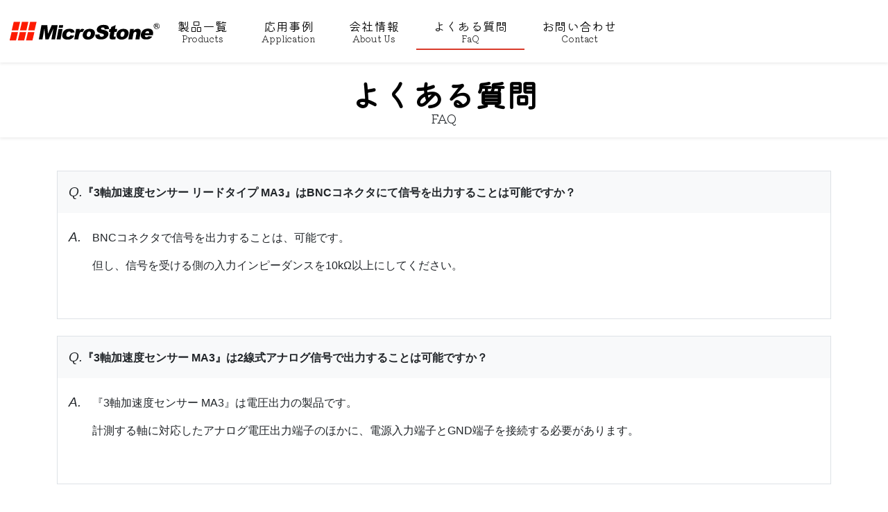

--- FILE ---
content_type: text/html; charset=UTF-8
request_url: https://www.microstone.co.jp/faq/page/2/
body_size: 18656
content:
<!DOCTYPE html>
<html dir="ltr" lang="ja" prefix="og: https://ogp.me/ns#" class="nooooo-js noooo-svg">

<head>
	<meta charset="UTF-8">
	<meta name="viewport" content="width=device-width, initial-scale=1">
	<link rel="profile" href="http://gmpg.org/xfn/11">
	<title>よくある質問 - マイクロストーン株式会社 - Page 2</title>
	<style>img:is([sizes="auto" i], [sizes^="auto," i]) { contain-intrinsic-size: 3000px 1500px }</style>
	
		<!-- All in One SEO Pro 4.8.9 - aioseo.com -->
	<meta name="robots" content="noindex, nofollow, max-image-preview:large" />
	<meta name="google-site-verification" content="aOeRIiYZre2JMWIBjjlXZnvYI9DoJYNWT1vAhDEWEKk" />
	<meta name="msvalidate.01" content="50F072B4917D85C315D74E974F45BEE2" />
	<link rel="canonical" href="https://www.microstone.co.jp/faq/" />
	<link rel="prev" href="https://www.microstone.co.jp/faq/" />
	<link rel="next" href="https://www.microstone.co.jp/faq/page/3/" />
	<meta name="generator" content="All in One SEO Pro (AIOSEO) 4.8.9" />
		<meta property="og:locale" content="ja_JP" />
		<meta property="og:site_name" content="マイクロストーン株式会社 - 人体動作向けモーションセンサー、機械向け振動センサーで未来を拓く" />
		<meta property="og:type" content="website" />
		<meta property="og:title" content="よくある質問 - マイクロストーン株式会社 - Page 2" />
		<meta property="og:url" content="https://www.microstone.co.jp/faq/" />
		<meta property="og:image" content="https://www.microstone.co.jp/acms/wp-content/uploads/2021/04/microstone-logo.svg" />
		<meta property="og:image:secure_url" content="https://www.microstone.co.jp/acms/wp-content/uploads/2021/04/microstone-logo.svg" />
		<meta property="og:image:width" content="1" />
		<meta property="og:image:height" content="1" />
		<meta name="twitter:card" content="summary" />
		<meta name="twitter:title" content="よくある質問 - マイクロストーン株式会社 - Page 2" />
		<meta name="twitter:image" content="https://www.microstone.co.jp/acms/wp-content/uploads/2021/04/microstone-logo.svg" />
		<script type="application/ld+json" class="aioseo-schema">
			{"@context":"https:\/\/schema.org","@graph":[{"@type":"BreadcrumbList","@id":"https:\/\/www.microstone.co.jp\/faq\/page\/2\/#breadcrumblist","itemListElement":[{"@type":"ListItem","@id":"https:\/\/www.microstone.co.jp#listItem","position":1,"name":"\u30db\u30fc\u30e0","item":"https:\/\/www.microstone.co.jp","nextItem":{"@type":"ListItem","@id":"https:\/\/www.microstone.co.jp\/faq\/#listItem","name":"\u4ee5\u4e0b\u306e\u305f\u3081\u306e\u30a2\u30fc\u30ab\u30a4\u30d6 "}},{"@type":"ListItem","@id":"https:\/\/www.microstone.co.jp\/faq\/#listItem","position":2,"name":"\u4ee5\u4e0b\u306e\u305f\u3081\u306e\u30a2\u30fc\u30ab\u30a4\u30d6 ","item":"https:\/\/www.microstone.co.jp\/faq\/","nextItem":{"@type":"ListItem","@id":"https:\/\/www.microstone.co.jp\/faq\/page\/2#listItem","name":"Page "},"previousItem":{"@type":"ListItem","@id":"https:\/\/www.microstone.co.jp#listItem","name":"\u30db\u30fc\u30e0"}},{"@type":"ListItem","@id":"https:\/\/www.microstone.co.jp\/faq\/page\/2#listItem","position":3,"name":"Page ","previousItem":{"@type":"ListItem","@id":"https:\/\/www.microstone.co.jp\/faq\/#listItem","name":"\u4ee5\u4e0b\u306e\u305f\u3081\u306e\u30a2\u30fc\u30ab\u30a4\u30d6 "}}]},{"@type":"CollectionPage","@id":"https:\/\/www.microstone.co.jp\/faq\/page\/2\/#collectionpage","url":"https:\/\/www.microstone.co.jp\/faq\/page\/2\/","name":"\u3088\u304f\u3042\u308b\u8cea\u554f - \u30de\u30a4\u30af\u30ed\u30b9\u30c8\u30fc\u30f3\u682a\u5f0f\u4f1a\u793e - Page 2","inLanguage":"ja","isPartOf":{"@id":"https:\/\/www.microstone.co.jp\/#website"},"breadcrumb":{"@id":"https:\/\/www.microstone.co.jp\/faq\/page\/2\/#breadcrumblist"}},{"@type":"Organization","@id":"https:\/\/www.microstone.co.jp\/#organization","name":"\u30de\u30a4\u30af\u30ed\u30b9\u30c8\u30fc\u30f3\u682a\u5f0f\u4f1a\u793e","description":"\u4eba\u4f53\u52d5\u4f5c\u5411\u3051\u30e2\u30fc\u30b7\u30e7\u30f3\u30bb\u30f3\u30b5\u30fc\u3001\u6a5f\u68b0\u5411\u3051\u632f\u52d5\u30bb\u30f3\u30b5\u30fc\u3067\u672a\u6765\u3092\u62d3\u304f","url":"https:\/\/www.microstone.co.jp\/","telephone":"+81267660388","logo":{"@type":"ImageObject","url":"https:\/\/www.microstone.co.jp\/acms\/wp-content\/uploads\/2021\/04\/microstone-logo.svg","@id":"https:\/\/www.microstone.co.jp\/faq\/page\/2\/#organizationLogo"},"image":{"@id":"https:\/\/www.microstone.co.jp\/faq\/page\/2\/#organizationLogo"}},{"@type":"WebSite","@id":"https:\/\/www.microstone.co.jp\/#website","url":"https:\/\/www.microstone.co.jp\/","name":"\u30de\u30a4\u30af\u30ed\u30b9\u30c8\u30fc\u30f3\u682a\u5f0f\u4f1a\u793e","alternateName":"Microstone","description":"\u4eba\u4f53\u52d5\u4f5c\u5411\u3051\u30e2\u30fc\u30b7\u30e7\u30f3\u30bb\u30f3\u30b5\u30fc\u3001\u6a5f\u68b0\u5411\u3051\u632f\u52d5\u30bb\u30f3\u30b5\u30fc\u3067\u672a\u6765\u3092\u62d3\u304f","inLanguage":"ja","publisher":{"@id":"https:\/\/www.microstone.co.jp\/#organization"}}]}
		</script>
		<!-- All in One SEO Pro -->

<link rel='dns-prefetch' href='//ajax.googleapis.com' />
<link rel='dns-prefetch' href='//cdn.jsdelivr.net' />
<link rel='dns-prefetch' href='//www.googletagmanager.com' />
<link rel="alternate" type="application/rss+xml" title="マイクロストーン株式会社 &raquo; フィード" href="https://www.microstone.co.jp/feed/" />
<link rel="alternate" type="application/rss+xml" title="マイクロストーン株式会社 &raquo; コメントフィード" href="https://www.microstone.co.jp/comments/feed/" />
<link rel="alternate" type="application/rss+xml" title="マイクロストーン株式会社 &raquo; よくある質問 フィード" href="https://www.microstone.co.jp/faq/feed/" />
<link rel='stylesheet' id='wp-block-library-css' href='https://www.microstone.co.jp/acms/wp-includes/css/dist/block-library/style.min.css?ver=6.8.2' media='all' />
<style id='classic-theme-styles-inline-css'>
/*! This file is auto-generated */
.wp-block-button__link{color:#fff;background-color:#32373c;border-radius:9999px;box-shadow:none;text-decoration:none;padding:calc(.667em + 2px) calc(1.333em + 2px);font-size:1.125em}.wp-block-file__button{background:#32373c;color:#fff;text-decoration:none}
</style>
<link rel='stylesheet' id='mediaelement-css' href='https://www.microstone.co.jp/acms/wp-includes/js/mediaelement/mediaelementplayer-legacy.min.css?ver=4.2.17' media='all' />
<link rel='stylesheet' id='wp-mediaelement-css' href='https://www.microstone.co.jp/acms/wp-includes/js/mediaelement/wp-mediaelement.min.css?ver=6.8.2' media='all' />
<link rel='stylesheet' id='view_editor_gutenberg_frontend_assets-css' href='https://www.microstone.co.jp/acms/wp-content/plugins/wp-views/public/css/views-frontend.css?ver=3.6.8' media='all' />
<style id='view_editor_gutenberg_frontend_assets-inline-css'>
.wpv-sort-list-dropdown.wpv-sort-list-dropdown-style-default > span.wpv-sort-list,.wpv-sort-list-dropdown.wpv-sort-list-dropdown-style-default .wpv-sort-list-item {border-color: #cdcdcd;}.wpv-sort-list-dropdown.wpv-sort-list-dropdown-style-default .wpv-sort-list-item a {color: #444;background-color: #fff;}.wpv-sort-list-dropdown.wpv-sort-list-dropdown-style-default a:hover,.wpv-sort-list-dropdown.wpv-sort-list-dropdown-style-default a:focus {color: #000;background-color: #eee;}.wpv-sort-list-dropdown.wpv-sort-list-dropdown-style-default .wpv-sort-list-item.wpv-sort-list-current a {color: #000;background-color: #eee;}
.wpv-sort-list-dropdown.wpv-sort-list-dropdown-style-default > span.wpv-sort-list,.wpv-sort-list-dropdown.wpv-sort-list-dropdown-style-default .wpv-sort-list-item {border-color: #cdcdcd;}.wpv-sort-list-dropdown.wpv-sort-list-dropdown-style-default .wpv-sort-list-item a {color: #444;background-color: #fff;}.wpv-sort-list-dropdown.wpv-sort-list-dropdown-style-default a:hover,.wpv-sort-list-dropdown.wpv-sort-list-dropdown-style-default a:focus {color: #000;background-color: #eee;}.wpv-sort-list-dropdown.wpv-sort-list-dropdown-style-default .wpv-sort-list-item.wpv-sort-list-current a {color: #000;background-color: #eee;}.wpv-sort-list-dropdown.wpv-sort-list-dropdown-style-grey > span.wpv-sort-list,.wpv-sort-list-dropdown.wpv-sort-list-dropdown-style-grey .wpv-sort-list-item {border-color: #cdcdcd;}.wpv-sort-list-dropdown.wpv-sort-list-dropdown-style-grey .wpv-sort-list-item a {color: #444;background-color: #eeeeee;}.wpv-sort-list-dropdown.wpv-sort-list-dropdown-style-grey a:hover,.wpv-sort-list-dropdown.wpv-sort-list-dropdown-style-grey a:focus {color: #000;background-color: #e5e5e5;}.wpv-sort-list-dropdown.wpv-sort-list-dropdown-style-grey .wpv-sort-list-item.wpv-sort-list-current a {color: #000;background-color: #e5e5e5;}
.wpv-sort-list-dropdown.wpv-sort-list-dropdown-style-default > span.wpv-sort-list,.wpv-sort-list-dropdown.wpv-sort-list-dropdown-style-default .wpv-sort-list-item {border-color: #cdcdcd;}.wpv-sort-list-dropdown.wpv-sort-list-dropdown-style-default .wpv-sort-list-item a {color: #444;background-color: #fff;}.wpv-sort-list-dropdown.wpv-sort-list-dropdown-style-default a:hover,.wpv-sort-list-dropdown.wpv-sort-list-dropdown-style-default a:focus {color: #000;background-color: #eee;}.wpv-sort-list-dropdown.wpv-sort-list-dropdown-style-default .wpv-sort-list-item.wpv-sort-list-current a {color: #000;background-color: #eee;}.wpv-sort-list-dropdown.wpv-sort-list-dropdown-style-grey > span.wpv-sort-list,.wpv-sort-list-dropdown.wpv-sort-list-dropdown-style-grey .wpv-sort-list-item {border-color: #cdcdcd;}.wpv-sort-list-dropdown.wpv-sort-list-dropdown-style-grey .wpv-sort-list-item a {color: #444;background-color: #eeeeee;}.wpv-sort-list-dropdown.wpv-sort-list-dropdown-style-grey a:hover,.wpv-sort-list-dropdown.wpv-sort-list-dropdown-style-grey a:focus {color: #000;background-color: #e5e5e5;}.wpv-sort-list-dropdown.wpv-sort-list-dropdown-style-grey .wpv-sort-list-item.wpv-sort-list-current a {color: #000;background-color: #e5e5e5;}.wpv-sort-list-dropdown.wpv-sort-list-dropdown-style-blue > span.wpv-sort-list,.wpv-sort-list-dropdown.wpv-sort-list-dropdown-style-blue .wpv-sort-list-item {border-color: #0099cc;}.wpv-sort-list-dropdown.wpv-sort-list-dropdown-style-blue .wpv-sort-list-item a {color: #444;background-color: #cbddeb;}.wpv-sort-list-dropdown.wpv-sort-list-dropdown-style-blue a:hover,.wpv-sort-list-dropdown.wpv-sort-list-dropdown-style-blue a:focus {color: #000;background-color: #95bedd;}.wpv-sort-list-dropdown.wpv-sort-list-dropdown-style-blue .wpv-sort-list-item.wpv-sort-list-current a {color: #000;background-color: #95bedd;}
</style>
<style id='global-styles-inline-css'>
:root{--wp--preset--aspect-ratio--square: 1;--wp--preset--aspect-ratio--4-3: 4/3;--wp--preset--aspect-ratio--3-4: 3/4;--wp--preset--aspect-ratio--3-2: 3/2;--wp--preset--aspect-ratio--2-3: 2/3;--wp--preset--aspect-ratio--16-9: 16/9;--wp--preset--aspect-ratio--9-16: 9/16;--wp--preset--color--black: #000000;--wp--preset--color--cyan-bluish-gray: #abb8c3;--wp--preset--color--white: #ffffff;--wp--preset--color--pale-pink: #f78da7;--wp--preset--color--vivid-red: #cf2e2e;--wp--preset--color--luminous-vivid-orange: #ff6900;--wp--preset--color--luminous-vivid-amber: #fcb900;--wp--preset--color--light-green-cyan: #7bdcb5;--wp--preset--color--vivid-green-cyan: #00d084;--wp--preset--color--pale-cyan-blue: #8ed1fc;--wp--preset--color--vivid-cyan-blue: #0693e3;--wp--preset--color--vivid-purple: #9b51e0;--wp--preset--gradient--vivid-cyan-blue-to-vivid-purple: linear-gradient(135deg,rgba(6,147,227,1) 0%,rgb(155,81,224) 100%);--wp--preset--gradient--light-green-cyan-to-vivid-green-cyan: linear-gradient(135deg,rgb(122,220,180) 0%,rgb(0,208,130) 100%);--wp--preset--gradient--luminous-vivid-amber-to-luminous-vivid-orange: linear-gradient(135deg,rgba(252,185,0,1) 0%,rgba(255,105,0,1) 100%);--wp--preset--gradient--luminous-vivid-orange-to-vivid-red: linear-gradient(135deg,rgba(255,105,0,1) 0%,rgb(207,46,46) 100%);--wp--preset--gradient--very-light-gray-to-cyan-bluish-gray: linear-gradient(135deg,rgb(238,238,238) 0%,rgb(169,184,195) 100%);--wp--preset--gradient--cool-to-warm-spectrum: linear-gradient(135deg,rgb(74,234,220) 0%,rgb(151,120,209) 20%,rgb(207,42,186) 40%,rgb(238,44,130) 60%,rgb(251,105,98) 80%,rgb(254,248,76) 100%);--wp--preset--gradient--blush-light-purple: linear-gradient(135deg,rgb(255,206,236) 0%,rgb(152,150,240) 100%);--wp--preset--gradient--blush-bordeaux: linear-gradient(135deg,rgb(254,205,165) 0%,rgb(254,45,45) 50%,rgb(107,0,62) 100%);--wp--preset--gradient--luminous-dusk: linear-gradient(135deg,rgb(255,203,112) 0%,rgb(199,81,192) 50%,rgb(65,88,208) 100%);--wp--preset--gradient--pale-ocean: linear-gradient(135deg,rgb(255,245,203) 0%,rgb(182,227,212) 50%,rgb(51,167,181) 100%);--wp--preset--gradient--electric-grass: linear-gradient(135deg,rgb(202,248,128) 0%,rgb(113,206,126) 100%);--wp--preset--gradient--midnight: linear-gradient(135deg,rgb(2,3,129) 0%,rgb(40,116,252) 100%);--wp--preset--font-size--small: 13px;--wp--preset--font-size--medium: 20px;--wp--preset--font-size--large: 36px;--wp--preset--font-size--x-large: 42px;--wp--preset--spacing--20: 0.44rem;--wp--preset--spacing--30: 0.67rem;--wp--preset--spacing--40: 1rem;--wp--preset--spacing--50: 1.5rem;--wp--preset--spacing--60: 2.25rem;--wp--preset--spacing--70: 3.38rem;--wp--preset--spacing--80: 5.06rem;--wp--preset--shadow--natural: 6px 6px 9px rgba(0, 0, 0, 0.2);--wp--preset--shadow--deep: 12px 12px 50px rgba(0, 0, 0, 0.4);--wp--preset--shadow--sharp: 6px 6px 0px rgba(0, 0, 0, 0.2);--wp--preset--shadow--outlined: 6px 6px 0px -3px rgba(255, 255, 255, 1), 6px 6px rgba(0, 0, 0, 1);--wp--preset--shadow--crisp: 6px 6px 0px rgba(0, 0, 0, 1);}:where(.is-layout-flex){gap: 0.5em;}:where(.is-layout-grid){gap: 0.5em;}body .is-layout-flex{display: flex;}.is-layout-flex{flex-wrap: wrap;align-items: center;}.is-layout-flex > :is(*, div){margin: 0;}body .is-layout-grid{display: grid;}.is-layout-grid > :is(*, div){margin: 0;}:where(.wp-block-columns.is-layout-flex){gap: 2em;}:where(.wp-block-columns.is-layout-grid){gap: 2em;}:where(.wp-block-post-template.is-layout-flex){gap: 1.25em;}:where(.wp-block-post-template.is-layout-grid){gap: 1.25em;}.has-black-color{color: var(--wp--preset--color--black) !important;}.has-cyan-bluish-gray-color{color: var(--wp--preset--color--cyan-bluish-gray) !important;}.has-white-color{color: var(--wp--preset--color--white) !important;}.has-pale-pink-color{color: var(--wp--preset--color--pale-pink) !important;}.has-vivid-red-color{color: var(--wp--preset--color--vivid-red) !important;}.has-luminous-vivid-orange-color{color: var(--wp--preset--color--luminous-vivid-orange) !important;}.has-luminous-vivid-amber-color{color: var(--wp--preset--color--luminous-vivid-amber) !important;}.has-light-green-cyan-color{color: var(--wp--preset--color--light-green-cyan) !important;}.has-vivid-green-cyan-color{color: var(--wp--preset--color--vivid-green-cyan) !important;}.has-pale-cyan-blue-color{color: var(--wp--preset--color--pale-cyan-blue) !important;}.has-vivid-cyan-blue-color{color: var(--wp--preset--color--vivid-cyan-blue) !important;}.has-vivid-purple-color{color: var(--wp--preset--color--vivid-purple) !important;}.has-black-background-color{background-color: var(--wp--preset--color--black) !important;}.has-cyan-bluish-gray-background-color{background-color: var(--wp--preset--color--cyan-bluish-gray) !important;}.has-white-background-color{background-color: var(--wp--preset--color--white) !important;}.has-pale-pink-background-color{background-color: var(--wp--preset--color--pale-pink) !important;}.has-vivid-red-background-color{background-color: var(--wp--preset--color--vivid-red) !important;}.has-luminous-vivid-orange-background-color{background-color: var(--wp--preset--color--luminous-vivid-orange) !important;}.has-luminous-vivid-amber-background-color{background-color: var(--wp--preset--color--luminous-vivid-amber) !important;}.has-light-green-cyan-background-color{background-color: var(--wp--preset--color--light-green-cyan) !important;}.has-vivid-green-cyan-background-color{background-color: var(--wp--preset--color--vivid-green-cyan) !important;}.has-pale-cyan-blue-background-color{background-color: var(--wp--preset--color--pale-cyan-blue) !important;}.has-vivid-cyan-blue-background-color{background-color: var(--wp--preset--color--vivid-cyan-blue) !important;}.has-vivid-purple-background-color{background-color: var(--wp--preset--color--vivid-purple) !important;}.has-black-border-color{border-color: var(--wp--preset--color--black) !important;}.has-cyan-bluish-gray-border-color{border-color: var(--wp--preset--color--cyan-bluish-gray) !important;}.has-white-border-color{border-color: var(--wp--preset--color--white) !important;}.has-pale-pink-border-color{border-color: var(--wp--preset--color--pale-pink) !important;}.has-vivid-red-border-color{border-color: var(--wp--preset--color--vivid-red) !important;}.has-luminous-vivid-orange-border-color{border-color: var(--wp--preset--color--luminous-vivid-orange) !important;}.has-luminous-vivid-amber-border-color{border-color: var(--wp--preset--color--luminous-vivid-amber) !important;}.has-light-green-cyan-border-color{border-color: var(--wp--preset--color--light-green-cyan) !important;}.has-vivid-green-cyan-border-color{border-color: var(--wp--preset--color--vivid-green-cyan) !important;}.has-pale-cyan-blue-border-color{border-color: var(--wp--preset--color--pale-cyan-blue) !important;}.has-vivid-cyan-blue-border-color{border-color: var(--wp--preset--color--vivid-cyan-blue) !important;}.has-vivid-purple-border-color{border-color: var(--wp--preset--color--vivid-purple) !important;}.has-vivid-cyan-blue-to-vivid-purple-gradient-background{background: var(--wp--preset--gradient--vivid-cyan-blue-to-vivid-purple) !important;}.has-light-green-cyan-to-vivid-green-cyan-gradient-background{background: var(--wp--preset--gradient--light-green-cyan-to-vivid-green-cyan) !important;}.has-luminous-vivid-amber-to-luminous-vivid-orange-gradient-background{background: var(--wp--preset--gradient--luminous-vivid-amber-to-luminous-vivid-orange) !important;}.has-luminous-vivid-orange-to-vivid-red-gradient-background{background: var(--wp--preset--gradient--luminous-vivid-orange-to-vivid-red) !important;}.has-very-light-gray-to-cyan-bluish-gray-gradient-background{background: var(--wp--preset--gradient--very-light-gray-to-cyan-bluish-gray) !important;}.has-cool-to-warm-spectrum-gradient-background{background: var(--wp--preset--gradient--cool-to-warm-spectrum) !important;}.has-blush-light-purple-gradient-background{background: var(--wp--preset--gradient--blush-light-purple) !important;}.has-blush-bordeaux-gradient-background{background: var(--wp--preset--gradient--blush-bordeaux) !important;}.has-luminous-dusk-gradient-background{background: var(--wp--preset--gradient--luminous-dusk) !important;}.has-pale-ocean-gradient-background{background: var(--wp--preset--gradient--pale-ocean) !important;}.has-electric-grass-gradient-background{background: var(--wp--preset--gradient--electric-grass) !important;}.has-midnight-gradient-background{background: var(--wp--preset--gradient--midnight) !important;}.has-small-font-size{font-size: var(--wp--preset--font-size--small) !important;}.has-medium-font-size{font-size: var(--wp--preset--font-size--medium) !important;}.has-large-font-size{font-size: var(--wp--preset--font-size--large) !important;}.has-x-large-font-size{font-size: var(--wp--preset--font-size--x-large) !important;}
:where(.wp-block-post-template.is-layout-flex){gap: 1.25em;}:where(.wp-block-post-template.is-layout-grid){gap: 1.25em;}
:where(.wp-block-columns.is-layout-flex){gap: 2em;}:where(.wp-block-columns.is-layout-grid){gap: 2em;}
:root :where(.wp-block-pullquote){font-size: 1.5em;line-height: 1.6;}
</style>
<link rel='stylesheet' id='ab-site-style-css' href='https://www.microstone.co.jp/acms/wp-content/themes/microstone.co.jp/assets/css/microstone.co.jp.css?ver=1.6.0' media='all' />
<link rel='stylesheet' id='web-icons-css' href='https://www.microstone.co.jp/acms/wp-content/themes/microstone.co.jp/assets/web-icons/applebase-icons.css?ver=1.6.0' media='all' />
<!--n2css--><script src="https://www.microstone.co.jp/acms/wp-content/plugins/wp-views/vendor/toolset/common-es/public/toolset-common-es-frontend.js?ver=166000" id="toolset-common-es-frontend-js"></script>

<!-- Site Kit によって追加された Google タグ（gtag.js）スニペット -->

<!-- Google アナリティクス スニペット (Site Kit が追加) -->
<script src="https://www.googletagmanager.com/gtag/js?id=GT-PL95J9J" id="google_gtagjs-js" async></script>
<script id="google_gtagjs-js-after">
window.dataLayer = window.dataLayer || [];function gtag(){dataLayer.push(arguments);}
gtag("set","linker",{"domains":["www.microstone.co.jp"]});
gtag("js", new Date());
gtag("set", "developer_id.dZTNiMT", true);
gtag("config", "GT-PL95J9J");
</script>

<!-- Site Kit によって追加された終了 Google タグ（gtag.js）スニペット -->
<link rel="https://api.w.org/" href="https://www.microstone.co.jp/wp-json/" /><meta name="generator" content="Site Kit by Google 1.130.0" />		<script type="text/javascript">
				(function(c,l,a,r,i,t,y){
					c[a]=c[a]||function(){(c[a].q=c[a].q||[]).push(arguments)};t=l.createElement(r);t.async=1;
					t.src="https://www.clarity.ms/tag/"+i+"?ref=wordpress";y=l.getElementsByTagName(r)[0];y.parentNode.insertBefore(t,y);
				})(window, document, "clarity", "script", "lf9s9ku3uo");
		</script>
		<script>document.documentElement.className += " js";</script>
<link rel="apple-touch-icon" sizes="180x180" href="https://www.microstone.co.jp/apple-touch-icon.png">
<link rel="icon" type="image/png" sizes="32x32" href="https://www.microstone.co.jp/favicon-32x32.png">
<link rel="icon" type="image/png" sizes="16x16" href="https://www.microstone.co.jp/favicon-16x16.png">
<link rel="manifest" href="https://www.microstone.co.jp/site.webmanifest">
<link rel="mask-icon" href="https://www.microstone.co.jp/safari-pinned-tab.svg" color="#5bbad5">
<meta name="msapplication-TileColor" content="#da532c">
<meta name="theme-color" content="#ffffff">
<script type='text/javascript'>
piAId = '885213';
piCId = '';
piHostname = 'contact.microstone.co.jp';
(function() {
function async_load(){
var s = document.createElement('script'); s.type = 'text/javascript';
s.src = ('https:' == document.location.protocol ? 'https://' : 'http://') + piHostname + '/pd.js';
var c = document.getElementsByTagName('script')[0]; c.parentNode.insertBefore(s, c);
}
if(window.attachEvent) { window.attachEvent('onload', async_load); }
else { window.addEventListener('load', async_load, false); }
})();
</script>
 <script> window.addEventListener("load",function(){ var c={script:false,link:false}; function ls(s) { if(!['script','link'].includes(s)||c[s]){return;}c[s]=true; var d=document,f=d.getElementsByTagName(s)[0],j=d.createElement(s); if(s==='script'){j.async=true;j.src='https://www.microstone.co.jp/acms/wp-content/plugins/wp-views/vendor/toolset/blocks/public/js/frontend.js?v=1.6.6';}else{ j.rel='stylesheet';j.href='https://www.microstone.co.jp/acms/wp-content/plugins/wp-views/vendor/toolset/blocks/public/css/style.css?v=1.6.6';} f.parentNode.insertBefore(j, f); }; function ex(){ls('script');ls('link')} window.addEventListener("scroll", ex, {once: true}); if (('IntersectionObserver' in window) && ('IntersectionObserverEntry' in window) && ('intersectionRatio' in window.IntersectionObserverEntry.prototype)) { var i = 0, fb = document.querySelectorAll("[class^='tb-']"), o = new IntersectionObserver(es => { es.forEach(e => { o.unobserve(e.target); if (e.intersectionRatio > 0) { ex();o.disconnect();}else{ i++;if(fb.length>i){o.observe(fb[i])}} }) }); if (fb.length) { o.observe(fb[i]) } } }) </script>
	<noscript>
		<link rel="stylesheet" href="https://www.microstone.co.jp/acms/wp-content/plugins/wp-views/vendor/toolset/blocks/public/css/style.css">
	</noscript></head>

<body class="archive paged post-type-archive post-type-archive-faq wp-custom-logo paged-2 post-type-paged-2 wp-theme-apple-base wp-child-theme-microstonecojp has-page-screen has-featured-image has-offcanvas has-offcanvas-top has-offcanvas-on-md has-offcanvas-right">

	<div id="page" class="site offcanvas-overlay">

		<div class="site-header-sb-a-snm ab-site-header">
    <header id="masthead" class="site-header" data-role="banner">

        <div
            class="site-header-wrap container-fluid">

            <div class="site-branding-header-l-landscape ab-site-branding-header site-branding site-branding-has-logo-only">
	<p class="site-title-logo"><a href="https://www.microstone.co.jp" title="マイクロストーン株式会社" class="site-branding-link" rel="home" itemprop="url"><img width="1" height="1" src="https://www.microstone.co.jp/acms/wp-content/uploads/2021/04/microstone-logo.svg" class="custom-logo site-logo" alt="マイクロストーン株式会社" decoding="async" /></a></p>	</div>
            <div class="site-navigation-primary-sr--pm ab-site-navigation-primary">
	<nav id="site-navigation" class="site-navigation menu-flow-horizontal" aria-label="Primary Menu">
		<ul id="menu-primary-menu" class="primary-menu main-menu menu-list"><li id="menu-item-4960" class="menu-item menu-item-type-post_type_archive menu-item-object-products menu-item-has-children main-menu-item  menu-item-even menu-item-depth-0"><a title="製品一覧" href="https://www.microstone.co.jp/products/" class="link menu-link main-menu-link  has-subtitle has-subtitle-last"><span class="menu-main-text">製品一覧</span><span class="menu-sub-text">Products</span></a>
<ul class="menu-list sub-menu">
	<li id="menu-item-6690" class="menu-item menu-item-type-taxonomy menu-item-object-product-cat sub-menu-item  menu-item-odd menu-item-depth-1"><a title="人体動作向け製品" href="https://www.microstone.co.jp/product-cat/current-product/%e4%ba%ba%e4%bd%93%e5%8b%95%e4%bd%9c%e5%90%91%e3%81%91%e8%a3%bd%e5%93%81/" class="link menu-link sub-menu-link  has-subtitle has-subtitle-last"><span class="menu-main-text">人体動作向け製品</span><span class="menu-sub-text"></span></a></li>
	<li id="menu-item-6689" class="menu-item menu-item-type-taxonomy menu-item-object-product-cat sub-menu-item  menu-item-odd menu-item-depth-1"><a title="機械振動向け製品" href="https://www.microstone.co.jp/product-cat/current-product/%e6%a9%9f%e6%a2%b0%e6%8c%af%e5%8b%95%e5%90%91%e3%81%91%e8%a3%bd%e5%93%81/" class="link menu-link sub-menu-link  has-subtitle has-subtitle-last"><span class="menu-main-text">機械振動向け製品</span><span class="menu-sub-text"></span></a></li>
	<li id="menu-item-6691" class="menu-item menu-item-type-taxonomy menu-item-object-product-cat sub-menu-item  menu-item-odd menu-item-depth-1"><a title="コンサート向け製品" href="https://www.microstone.co.jp/product-cat/current-product/%e3%82%b3%e3%83%b3%e3%82%b5%e3%83%bc%e3%83%88%e5%90%91%e3%81%91%e8%a3%bd%e5%93%81/" class="link menu-link sub-menu-link  has-subtitle has-subtitle-last"><span class="menu-main-text">コンサート向け製品</span><span class="menu-sub-text"></span></a></li>
</ul>
</li>
<li id="menu-item-4789" class="menu-item menu-item-type-taxonomy menu-item-object-category menu-item-has-children main-menu-item  menu-item-even menu-item-depth-0"><a title="応用事例" href="https://www.microstone.co.jp/category/application/" class="link menu-link main-menu-link  has-subtitle has-subtitle-last"><span class="menu-main-text">応用事例</span><span class="menu-sub-text">Application</span></a>
<ul class="menu-list sub-menu">
	<li id="menu-item-7047" class="menu-item menu-item-type-post_type_archive menu-item-object-review sub-menu-item  menu-item-odd menu-item-depth-1"><a title="お客様の声" href="https://www.microstone.co.jp/review/" class="link menu-link sub-menu-link  has-subtitle has-subtitle-last"><span class="menu-main-text">お客様の声</span><span class="menu-sub-text">Reviews</span></a></li>
</ul>
</li>
<li id="menu-item-28" class="menu-item menu-item-type-post_type menu-item-object-page menu-item-has-children main-menu-item  menu-item-even menu-item-depth-0"><a title="会社情報" href="https://www.microstone.co.jp/about-us/" class="link menu-link main-menu-link  has-subtitle has-subtitle-last"><span class="menu-main-text">会社情報</span><span class="menu-sub-text">About Us</span></a>
<ul class="menu-list sub-menu">
	<li id="menu-item-4409" class="menu-item menu-item-type-post_type menu-item-object-page sub-menu-item  menu-item-odd menu-item-depth-1"><a title="企業理念" href="https://www.microstone.co.jp/about-us/corporate-philosophy/" class="link menu-link sub-menu-link  has-subtitle has-subtitle-last"><span class="menu-main-text">企業理念</span><span class="menu-sub-text"></span></a></li>
	<li id="menu-item-4410" class="menu-item menu-item-type-post_type menu-item-object-page sub-menu-item  menu-item-odd menu-item-depth-1"><a title="会社概要" href="https://www.microstone.co.jp/about-us/company-profile/" class="link menu-link sub-menu-link  has-subtitle has-subtitle-last"><span class="menu-main-text">会社概要</span><span class="menu-sub-text"></span></a></li>
	<li id="menu-item-7083" class="menu-item menu-item-type-post_type menu-item-object-page sub-menu-item  menu-item-odd menu-item-depth-1"><a title="採用情報" href="https://www.microstone.co.jp/recruit/" class="link menu-link sub-menu-link  has-subtitle has-subtitle-last"><span class="menu-main-text">採用情報</span><span class="menu-sub-text">Recruitment</span></a></li>
</ul>
</li>
<li id="menu-item-5153" class="menu-item menu-item-type-post_type_archive menu-item-object-faq current-menu-item main-menu-item  menu-item-even menu-item-depth-0"><a title="よくある質問" href="https://www.microstone.co.jp/faq/" class="link menu-link main-menu-link  has-subtitle has-subtitle-last"><span class="menu-main-text">よくある質問</span><span class="menu-sub-text">FaQ</span></a></li>
<li id="menu-item-4330" class="menu-item menu-item-type-custom menu-item-object-custom main-menu-item  menu-item-even menu-item-depth-0"><a title="お問い合わせ" href="https://www.microstone.co.jp/contact-us/" class="link menu-link main-menu-link  has-subtitle has-subtitle-last"><span class="menu-main-text">お問い合わせ</span><span class="menu-sub-text">Contact</span></a></li>
</ul>	</nav><!-- #site-navigation -->
	
<!--
WARNING EMPTY WIDGET AREA - Contents added into widget area will appear here.
-->
</div><!-- .ab-site-navigation-main -->
            <div class="ab-offcanvas-top offcanvas-top">
	<a data-bs-toggle="offcanvas"
		class="btn-icon offcanvas-btn offcanvas-btn-fixed-right offcanvas-btn-open"
		role="button"
		href="#offcanvas-top--offcanvas"
		data-bs-target="#offcanvas-top--offcanvas"
		aria-controls="offcanvas-top--offcanvas"
		aria-expanded="false" aria-label="メニューを表示">
		<span class="p-1 rounded">
<svg aria-hidden="true" style="width:2em;" focusable="false" role="img" xmlns="http://www.w3.org/2000/svg" viewBox="0 0 448 512" class="text-dark"><path fill="currentColor" d="M442 114H6a6 6 0 0 1-6-6V84a6 6 0 0 1 6-6h436a6 6 0 0 1 6 6v24a6 6 0 0 1-6 6zm0 160H6a6 6 0 0 1-6-6v-24a6 6 0 0 1 6-6h436a6 6 0 0 1 6 6v24a6 6 0 0 1-6 6zm0 160H6a6 6 0 0 1-6-6v-24a6 6 0 0 1 6-6h436a6 6 0 0 1 6 6v24a6 6 0 0 1-6 6z"></path></svg></span>	</a>
	<nav
		id="offcanvas-top--offcanvas"
		class="sitenav offcanvas offcanvas-nav offcanvas-end"
		aria-label="Top Menu">
		<div class="offcanvas-header d-flex">
			<div class="flex-grow">
				<h5 class="offcanvas-title" id="offcanvas-top-all-mode--title">
					<a href="https://www.microstone.co.jp" title="" class="site-branding-link site-branding-link-sm" rel="home"></a>
				</h5>
			</div>
			<div class="flex-shrink">
				<a data-bs-toggle="offcanvas"
					class="btn-icon offcanvas-btn offcanvas-btn-close"
					role="button"
					href="#offcanvas-top--offcanvas"
					data-bs-target="#offcanvas-top--offcanvas"
					aria-controls="offcanvas-top--offcanvas"
					aria-expanded="false" aria-label="メニューを閉じる">
					<svg aria-hidden="true" style="width:2em;" focusable="false" role="img" xmlns="http://www.w3.org/2000/svg" viewBox="0 0 320 512" class="text-dark"><path fill="currentColor" d="M193.94 256L296.5 153.44l21.15-21.15c3.12-3.12 3.12-8.19 0-11.31l-22.63-22.63c-3.12-3.12-8.19-3.12-11.31 0L160 222.06 36.29 98.34c-3.12-3.12-8.19-3.12-11.31 0L2.34 120.97c-3.12 3.12-3.12 8.19 0 11.31L126.06 256 2.34 379.71c-3.12 3.12-3.12 8.19 0 11.31l22.63 22.63c3.12 3.12 8.19 3.12 11.31 0L160 289.94 262.56 392.5l21.15 21.15c3.12 3.12 8.19 3.12 11.31 0l22.63-22.63c3.12-3.12 3.12-8.19 0-11.31L193.94 256z" class=""></path></svg>				</a>
			</div>
		</div>
		<ul id="menu-offcanvas-menu" class="main-menu menu-list"><li id="menu-item-4962" class="menu-item menu-item-type-post_type_archive menu-item-object-products main-menu-item  menu-item-even menu-item-depth-0"><a title="製品一覧" href="https://www.microstone.co.jp/products/" class="link menu-link main-menu-link  has-subtitle has-subtitle-last"><span class="menu-main-text">製品一覧</span><span class="menu-sub-text">Products</span></a></li>
<li id="menu-item-6790" class="menu-item menu-item-type-taxonomy menu-item-object-category menu-item-has-children main-menu-item  menu-item-even menu-item-depth-0"><a title="応用事例" href="https://www.microstone.co.jp/category/application/" class="link menu-link main-menu-link  has-subtitle has-subtitle-last"><span class="menu-main-text">応用事例</span><span class="menu-sub-text">Application</span></a>
<ul class="menu-list sub-menu">
	<li id="menu-item-7046" class="menu-item menu-item-type-post_type_archive menu-item-object-review sub-menu-item  menu-item-odd menu-item-depth-1"><a title="お客様の声" href="https://www.microstone.co.jp/review/" class="link menu-link sub-menu-link  has-subtitle has-subtitle-last"><span class="menu-main-text">お客様の声</span><span class="menu-sub-text">Reviews</span></a></li>
</ul>
</li>
<li id="menu-item-5020" class="menu-item menu-item-type-post_type menu-item-object-page main-menu-item  menu-item-even menu-item-depth-0"><a title="会社情報" href="https://www.microstone.co.jp/about-us/" class="link menu-link main-menu-link  has-subtitle has-subtitle-last"><span class="menu-main-text">会社情報</span><span class="menu-sub-text">About Us</span></a></li>
<li id="menu-item-5152" class="menu-item menu-item-type-post_type_archive menu-item-object-faq current-menu-item main-menu-item  menu-item-even menu-item-depth-0"><a title="よくある質問" href="https://www.microstone.co.jp/faq/" class="link menu-link main-menu-link  has-subtitle has-subtitle-last"><span class="menu-main-text">よくある質問</span><span class="menu-sub-text">FaQ</span></a></li>
<li id="menu-item-7084" class="menu-item menu-item-type-post_type menu-item-object-page main-menu-item  menu-item-even menu-item-depth-0"><a title="採用情報" href="https://www.microstone.co.jp/recruit/" class="link menu-link main-menu-link  has-subtitle has-subtitle-last"><span class="menu-main-text">採用情報</span><span class="menu-sub-text"></span></a></li>
<li id="menu-item-5150" class="menu-item menu-item-type-custom menu-item-object-custom main-menu-item  menu-item-even menu-item-depth-0"><a title="お問い合わせ" href="https://www.microstone.co.jp/contact-us/" class="link menu-link main-menu-link  has-subtitle has-subtitle-last"><span class="menu-main-text">お問い合わせ</span><span class="menu-sub-text">Contact</span></a></li>
</ul>		<div id="offcanvas-widget-area" class="offcanvas-widget-area"><div class="textwidget custom-html-widget"><div class="m-auto d-flex flex-column justify-content-center align-items-center">
	<div class="logo-wrap w-75 text-center">
		<a href="https://www.microstone.co.jp/" class="mb-2 "><img decoding="async" src="https://www.microstone.co.jp/uploads/2021/04/microstone-logo.svg" class="img-fluid" alt="マイクロストーン株式会社"></a>
		<span class="d-inline-block wf small">マイクロストーン株式会社</span>
	</div>
	<address class="mt-2 d-flex flex-column justify-content-center align-items-center">
		<p class="small mb-1">
			<span class="d-block">〒385-0007 長野県</span> <span class="addr">
佐久市新子田1934</span>
		</p>
		<p class="m-0"><span class="small">TEL:</span> 0267-66-0388</p>
		<p class="m-0"><span class="small">FAX:</span> 0267-66-0355</p>
	</address>
</div></div></div>	</nav>
</div>
        </div><!-- .container|.container-fluid -->
    </header><!-- #masthead.site-header -->
</div><!-- .site-header-sb-a-snm-outer -->
		<div class="site-content-contain">
			<div id="content" class="site-content"><div id="primary" class="content-area archive-layout">
	<main class="site-main">

		<div class="archive-screen-default page-screen-wrap">
        <div class="archive-page-screen page-screen page-screen-xslim spacer-inside page-title-stays-middle-of-screen page-title-stays-over-screen">
        <div class="page-title page-title-center page-subtitle-inside page-title-sub-stays-below"><header class="page-title-header"><h1 class="page-title-main h1">よくある質問</h1><p class="page-title-sub">FAQ</p></header></div>    </div>
    </div>
		<div class="container">
						<div class="my-5 ab-archive-layout-grids archive-widgets-on-right">
				
				
				<div class="ab-archive-layout-grids--columns">

					
					<div class="ab-archive-layout-grids--articles">
													<!--
template: ab-post-archive-faq
-->


<ul class="list-unstyled postlist">
			<li class="position-relative border mb-4 corner-triangle corner-triangle--left-top corner-triangle--half postlist-item post">
			<div class="post-title d-flex align-items-baseline bg-light p-3">
				<i class="s-1 mr-2" aria-hidden="true">Q.</i>
									<p class="post-link text-dark em mb-0">
						『3軸加速度センサー リードタイプ MA3』はBNCコネクタにて信号を出力することは可能ですか？
					</p>
							</div>
			<div class="post-content d-flex align-items-baseline p-3">
				<i class="s-1 mr-2" aria-hidden="true">A.</i>
				<div class="py-2 px-3 bg-wh-ite border-left border-dark">
											<p>BNCコネクタで信号を出力することは、可能です。</p>

<p>但し、信号を受ける側の入力インピーダンスを10kΩ以上にしてください。</p>
<br />


									</div>
			</div>
		</li>
			<li class="position-relative border mb-4 corner-triangle corner-triangle--left-top corner-triangle--half postlist-item post">
			<div class="post-title d-flex align-items-baseline bg-light p-3">
				<i class="s-1 mr-2" aria-hidden="true">Q.</i>
									<p class="post-link text-dark em mb-0">
						『3軸加速度センサー MA3』は2線式アナログ信号で出力することは可能ですか？
					</p>
							</div>
			<div class="post-content d-flex align-items-baseline p-3">
				<i class="s-1 mr-2" aria-hidden="true">A.</i>
				<div class="py-2 px-3 bg-wh-ite border-left border-dark">
											<p>『3軸加速度センサー MA3』は電圧出力の製品です。</p>

<p>計測する軸に対応したアナログ電圧出力端子のほかに、電源入力端子とGND端子を接続する必要があります。</p>
<br />


									</div>
			</div>
		</li>
			<li class="position-relative border mb-4 corner-triangle corner-triangle--left-top corner-triangle--half postlist-item post">
			<div class="post-title d-flex align-items-baseline bg-light p-3">
				<i class="s-1 mr-2" aria-hidden="true">Q.</i>
									<p class="post-link text-dark em mb-0">
						『3軸加速度センサー MA3』の出力信号をPLCにて受ける場合、電圧変化はどうなりますか？
					</p>
							</div>
			<div class="post-content d-flex align-items-baseline p-3">
				<i class="s-1 mr-2" aria-hidden="true">A.</i>
				<div class="py-2 px-3 bg-wh-ite border-left border-dark">
											<p>出力はアナログ電圧での出力となっております。</p>

<p>例えば『3軸加速度センサー MA3』シリーズ、型番「MA3-04AD」の検出感度の仕様が「50mV/m/sec^2」となっております。</p>

<p>「MA3-04AD」に10m/sec^2の加速度が印加された場合、下記の計算の通りとなります。</p>

<p style="margin-left: 50px;">検出感度 &times; 印加された加速度</p>

<p style="margin-left: 30px;">= 10 &times; 50</p>

<p style="margin-left: 30px;">= 500mV</p>

<p>以上の計算より、500mVの電圧変化が発生いたします。</p>
<br />


									</div>
			</div>
		</li>
			<li class="position-relative border mb-4 corner-triangle corner-triangle--left-top corner-triangle--half postlist-item post">
			<div class="post-title d-flex align-items-baseline bg-light p-3">
				<i class="s-1 mr-2" aria-hidden="true">Q.</i>
									<p class="post-link text-dark em mb-0">
						FiSの自動計測の場合、監視設定画面の軸設定はどう設定したらよいですか？
					</p>
							</div>
			<div class="post-content d-flex align-items-baseline p-3">
				<i class="s-1 mr-2" aria-hidden="true">A.</i>
				<div class="py-2 px-3 bg-wh-ite border-left border-dark">
											<p>計測自体は３軸で行います。</p>

<p>トレンドグラフを作成する軸を１軸選定する必要があります。</p>

<p>変化を確認しやすくするため、通常は振動が一番大きいと思われる軸に設定することが多いです。</p>
<br />

									</div>
			</div>
		</li>
			<li class="position-relative border mb-4 corner-triangle corner-triangle--left-top corner-triangle--half postlist-item post">
			<div class="post-title d-flex align-items-baseline bg-light p-3">
				<i class="s-1 mr-2" aria-hidden="true">Q.</i>
									<p class="post-link text-dark em mb-0">
						計測した振動データの遠隔監視はできますか？
					</p>
							</div>
			<div class="post-content d-flex align-items-baseline p-3">
				<i class="s-1 mr-2" aria-hidden="true">A.</i>
				<div class="py-2 px-3 bg-wh-ite border-left border-dark">
											<p>下記のいずれかの方法であれば、それほど大規模なシステム構築を必要とせず、監視システムが実現できるかと思います。</p>

<div class="row">
	<div class="col-md-12">
		<ul>
			<ol>
				<li type="1">リモートデスクトップ機能を利用することで、ホスト側のPCにデータを集約し、遠隔で確認できます。</li>
				<li type="1">ネットワークドライブにデータを保存し、データ共有することで、複数のPCでのデータ閲覧が可能になります。</li>
			</ol>
		</ul>
	</div>
</div>
<br />


									</div>
			</div>
		</li>
			<li class="position-relative border mb-4 corner-triangle corner-triangle--left-top corner-triangle--half postlist-item post">
			<div class="post-title d-flex align-items-baseline bg-light p-3">
				<i class="s-1 mr-2" aria-hidden="true">Q.</i>
									<p class="post-link text-dark em mb-0">
						リモートデスクトップの使い方はどこで確認できますか？
					</p>
							</div>
			<div class="post-content d-flex align-items-baseline p-3">
				<i class="s-1 mr-2" aria-hidden="true">A.</i>
				<div class="py-2 px-3 bg-wh-ite border-left border-dark">
											<p>「リモートデスクトップの使い方」で検索していただくと、Microsoft&reg;Webサイトで確認できます。</p>

<p>リモート デスクトップを使えるのは、「Windows&reg;10 Pro」「Windows&reg;11 Home」「Windows&reg;11 Pro」です。</p>
</br>

<div class="col-md-12">
	<a href="https://support.microsoft.com/ja-jp/windows/%E3%83%AA%E3%83%A2%E3%83%BC%E3%83%88-%E3%83%87%E3%82%B9%E3%82%AF%E3%83%88%E3%83%83%E3%83%97%E3%81%AE%E4%BD%BF%E3%81%84%E6%96%B9-5fe128d5-8fb1-7a23-3b8a-41e636865e8c" target="_blank" rel="noopener">Microsoft&reg;Webサイト『リモート デスクトップの使い方』</a>
</div>
<br />

									</div>
			</div>
		</li>
			<li class="position-relative border mb-4 corner-triangle corner-triangle--left-top corner-triangle--half postlist-item post">
			<div class="post-title d-flex align-items-baseline bg-light p-3">
				<i class="s-1 mr-2" aria-hidden="true">Q.</i>
									<p class="post-link text-dark em mb-0">
						Windows10でBluetoothがペアリングできません。
					</p>
							</div>
			<div class="post-content d-flex align-items-baseline p-3">
				<i class="s-1 mr-2" aria-hidden="true">A.</i>
				<div class="py-2 px-3 bg-wh-ite border-left border-dark">
											<p>COMポートの割り当てが増えてしまっている場合は整理する必要があります。</p>

<p>Windowsボタンを押して検索バーから「デバイスマネージャー」を検索して開いてください。</p>

<p>デバイスマネージャーウィンドウの上部のメニューバーから「表示」を選択して「非表示のデバイスの表示」という項目の右側にチェックを入れてください。</p>

<p>次にデバイスマネージャー内の「ポート(COMとLPT)」という項目を選択します。</p>

<p>下に登録されたCOMが表示されますので不要なCOMを選択して右クリックし、「デバイスのアンインストール」を実行してください。</p>
<br />

<p>COMポートの整理を行ってもペアリングできない場合、Windows10のBluetoothのサービスの設定が無効となっています。</p>

<p style="margin-left: 40px;">対応</p>

<ol>
	<li type="1">コントールパネルを開きます。</li>
	<li type="1">システムとセキュリテイを選択します。</li>
	<li type="1">管理ツールを選択します。</li>
	<li type="1">サービスを選択します。</li>
	<li type="1">Bluetooth Support　Serviceを選択しプロパティを選択します。</li>
	<li type="1">スタートアップの種類が「無効」となっていますので、「手動」または「自動」に設定します。</li>
</ol>
<br />

<p>Windows&reg;は、米国およびその他の国におけるMicrosoft Corporationの登録商標です。</p>

<p>Parani&trade;は、Sena Technologies,Inc. の商標です。</p>
									</div>
			</div>
		</li>
			<li class="position-relative border mb-4 corner-triangle corner-triangle--left-top corner-triangle--half postlist-item post">
			<div class="post-title d-flex align-items-baseline bg-light p-3">
				<i class="s-1 mr-2" aria-hidden="true">Q.</i>
									<p class="post-link text-dark em mb-0">
						(Windows10ご利用の方)通信できていたセンサーが急に通信できなくなりました。
					</p>
							</div>
			<div class="post-content d-flex align-items-baseline p-3">
				<i class="s-1 mr-2" aria-hidden="true">A.</i>
				<div class="py-2 px-3 bg-wh-ite border-left border-dark">
											<p>Windows10のアップデートの影響を受けたことにより、「COMポートの番号」が変わることがあります。</p>

<p>再度COMポート番号を確認後、弊社ソフトウェアの接続画面でCOMポート番号を再度選択し直してください。</p>
<br />
<br />

<p>Windows10で通信出来ない状態の解決方法について、解説動画もございますのでご覧ください。</p>
<br />
<br />
<div class="container-fluid">
    <div class="col-12 mb-3">
        <h3 class="text-primary text-center">関連動画</h3>
    </div>

    <div class="row py-5 justify-content-center">
        <div class="col-5">
            <figure>
                <a href="https://www.youtube.com/watch?v=8LlUvtLfXec"><img class="alignnone size-medium wp-image-6150" src="http://img.youtube.com/vi/8LlUvtLfXec/maxresdefault.jpg" alt="" width="640" height="360" /></a><br />
                <strong><span style="color:#0000ff;"><a href="https://www.youtube.com/watch?v=8LlUvtLfXec" rel="noopener" target="_blank">Youtube動画『マイクロストーン「YouTube Manual」マイクロストーンのBluetooth製品が接続できなくなってしまった時（Windows10）</a></span></strong><br />
            </figure>
        </div>
    </div>
</div>
<br />

<p>Windows&reg;は、米国およびその他の国におけるMicrosoft Corporationの登録商標です。</p>

									</div>
			</div>
		</li>
			<li class="position-relative border mb-4 corner-triangle corner-triangle--left-top corner-triangle--half postlist-item post">
			<div class="post-title d-flex align-items-baseline bg-light p-3">
				<i class="s-1 mr-2" aria-hidden="true">Q.</i>
									<p class="post-link text-dark em mb-0">
						ペアリング時のPINコード(パスコード)がわかりません。
					</p>
							</div>
			<div class="post-content d-flex align-items-baseline p-3">
				<i class="s-1 mr-2" aria-hidden="true">A.</i>
				<div class="py-2 px-3 bg-wh-ite border-left border-dark">
											<p>PINコード(パスコード、またはペアリングコード)は「0123」です。</p>
									</div>
			</div>
		</li>
			<li class="position-relative border mb-4 corner-triangle corner-triangle--left-top corner-triangle--half postlist-item post">
			<div class="post-title d-flex align-items-baseline bg-light p-3">
				<i class="s-1 mr-2" aria-hidden="true">Q.</i>
									<p class="post-link text-dark em mb-0">
						MVP-RF8-HC測定時のデータは、リアルタイムで画面に表示されていますか。タイムラグはどの程度ありますか。
					</p>
							</div>
			<div class="post-content d-flex align-items-baseline p-3">
				<i class="s-1 mr-2" aria-hidden="true">A.</i>
				<div class="py-2 px-3 bg-wh-ite border-left border-dark">
											<p>数十msec間隔程度でデータをまとめて送信しているため、完全なリアルタイムではありません。</p>

<p>タイムラグの間隔が数十msecと短いので、見た目はほぼリアルタイムで波形をご確認いただけます。</p>

									</div>
			</div>
		</li>
	</ul>

<nav class="pagination-nav"><ul class="pagination justify-content-center"><li class="page-item page-item-text disabled hidden-xs"><span class="page-link"><span aria-hidden="true">(2/3)</span></span></li><li class="page-item"><a class="page-link" href="https://www.microstone.co.jp/faq/">1</a></li><li class="page-item active"><span class="page-link ">2 <span class="visually-hidden">(current)</span></span></li><li class="page-item"><a class="page-link" href="https://www.microstone.co.jp/faq/page/3/">3</a></li></ul></nav>
											</div>

					
				</div>

				

			</div>
		</div>
	</main>
</div><!-- #primary -->
		</div><!-- .site-content-contain -->
	</div><!-- #content.site-content -->

	<div class="site-footer-dr-wa4cm-x-sfi ab-site-footer-module">
	<footer id="colophon" class="site-footer">

		<div class="site-footer-row site-footer-row-1 site-footer-row-auxiliary">
			<div class="site-footer-row-1-container  container">
				<div class="row  flex-row-reverse">
					<div class="footer-row-1-col-widget  col-md-3">
						<div id="site-footer-widget-area" class="widget_text site-footer-widget-area"><div class="textwidget custom-html-widget"><div class="m-auto d-flex flex-column justify-content-center align-items-center">
	<div class="logo-wrap w-75 text-center">
		<a href="https://www.microstone.co.jp/" class="mb-2 "><img src="https://www.microstone.co.jp/uploads/2021/04/microstone-logo.svg" class="img-fluid" alt="マイクロストーン株式会社"></a>
		<span class="d-inline-block wf small">マイクロストーン株式会社</span>
	</div>
	<address class="mt-2 d-flex flex-column justify-content-center align-items-center">
		<p class="small mb-1">
			<span class="d-block">〒385-0007 長野県</span> <span class="addr">
佐久市新子田1934</span>
		</p>
		<p class="m-0"><span class="small">TEL:</span> 0267-66-0388</p>
		<p class="m-0"><span class="small">FAX:</span> 0267-66-0355</p>
	</address>
</div></div></div>					</div>
					<nav class="footer-row-1-col-menus menu-flow-vertical  col-md-9">
						<div class="row">
							<div class="  col-6 col-lg-3">
								<ul id="footer-menu-1" class="footer-menu main-menu menu-list"><li id="menu-item-4961" class="menu-item menu-item-type-post_type_archive menu-item-object-products main-menu-item  menu-item-even menu-item-depth-0"><a title="製品一覧" href="https://www.microstone.co.jp/products/" class="link menu-link main-menu-link"><span class="menu-main-text">製品一覧</span></a></li>
<li id="menu-item-4786" class="menu-item menu-item-type-taxonomy menu-item-object-category main-menu-item  menu-item-even menu-item-depth-0"><a title="応用事例" href="https://www.microstone.co.jp/category/application/" class="link menu-link main-menu-link"><span class="menu-main-text">応用事例</span></a></li>
<li id="menu-item-5574" class="menu-item menu-item-type-taxonomy menu-item-object-category main-menu-item  menu-item-even menu-item-depth-0"><a title="技術情報" href="https://www.microstone.co.jp/category/%e6%8a%80%e8%a1%93%e6%83%85%e5%a0%b1/" class="link menu-link main-menu-link"><span class="menu-main-text">技術情報</span></a></li>
</ul>							</div>
							<div class="  col-6 col-lg-3">
								<ul id="footer-menu-2" class="footer-menu main-menu menu-list"><li id="menu-item-51" class="menu-item menu-item-type-post_type menu-item-object-page menu-item-has-children main-menu-item  menu-item-even menu-item-depth-0"><a title="会社情報" href="https://www.microstone.co.jp/about-us/" class="link menu-link main-menu-link"><span class="menu-main-text">会社情報</span></a>
<ul class="menu-list sub-menu">
	<li id="menu-item-52" class="menu-item menu-item-type-post_type menu-item-object-page sub-menu-item  menu-item-odd menu-item-depth-1"><a title="企業理念" href="https://www.microstone.co.jp/about-us/corporate-philosophy/" class="link menu-link sub-menu-link"><span class="menu-main-text">企業理念</span></a></li>
	<li id="menu-item-53" class="menu-item menu-item-type-post_type menu-item-object-page sub-menu-item  menu-item-odd menu-item-depth-1"><a title="会社概要" href="https://www.microstone.co.jp/about-us/company-profile/" class="link menu-link sub-menu-link"><span class="menu-main-text">会社概要</span></a></li>
	<li id="menu-item-54" class="menu-item menu-item-type-post_type menu-item-object-page sub-menu-item  menu-item-odd menu-item-depth-1"><a title="沿革" href="https://www.microstone.co.jp/about-us/history/" class="link menu-link sub-menu-link"><span class="menu-main-text">沿革</span></a></li>
</ul>
</li>
</ul>							</div>
							<div class="  col-6 col-lg-3">
								<ul id="footer-menu-3" class="footer-menu main-menu menu-list"><li id="menu-item-4967" class="menu-item menu-item-type-post_type_archive menu-item-object-information main-menu-item  menu-item-even menu-item-depth-0"><a title="お知らせ一覧" href="https://www.microstone.co.jp/information/" class="link menu-link main-menu-link"><span class="menu-main-text">お知らせ一覧</span></a></li>
<li id="menu-item-4968" class="menu-item menu-item-type-post_type_archive menu-item-object-review main-menu-item  menu-item-even menu-item-depth-0"><a title="お客様の声" href="https://www.microstone.co.jp/review/" class="link menu-link main-menu-link"><span class="menu-main-text">お客様の声</span></a></li>
<li id="menu-item-5575" class="menu-item menu-item-type-taxonomy menu-item-object-category main-menu-item  menu-item-even menu-item-depth-0"><a title="できごと" href="https://www.microstone.co.jp/category/%e3%81%a7%e3%81%8d%e3%81%94%e3%81%a8/" class="link menu-link main-menu-link"><span class="menu-main-text">できごと</span></a></li>
<li id="menu-item-4969" class="menu-item menu-item-type-post_type_archive menu-item-object-documents main-menu-item  menu-item-even menu-item-depth-0"><a title="資料一覧" href="https://www.microstone.co.jp/documents/" class="link menu-link main-menu-link"><span class="menu-main-text">資料一覧</span></a></li>
</ul>							</div>
							<div class="  col-6 col-lg-3">
								<ul id="footer-menu-4" class="footer-menu main-menu menu-list"><li id="menu-item-4970" class="menu-item menu-item-type-post_type_archive menu-item-object-faq current-menu-item main-menu-item  menu-item-even menu-item-depth-0"><a title="よくある質問" href="https://www.microstone.co.jp/faq/" class="link menu-link main-menu-link"><span class="menu-main-text">よくある質問</span></a></li>
<li id="menu-item-7081" class="menu-item menu-item-type-post_type menu-item-object-page main-menu-item  menu-item-even menu-item-depth-0"><a title="採用情報" href="https://www.microstone.co.jp/recruit/" class="link menu-link main-menu-link"><span class="menu-main-text">採用情報</span></a></li>
<li id="menu-item-5028" class="menu-item menu-item-type-custom menu-item-object-custom main-menu-item  menu-item-even menu-item-depth-0"><a title="お問い合わせ" href="https://www.microstone.co.jp/contact-us/" class="link menu-link main-menu-link"><span class="menu-main-text">お問い合わせ</span></a></li>
</ul>							</div>
						</div>
					</nav>

				</div>
			</div><!-- .container -->
		</div><!-- .bezel -->

		<div class="site-footer-row site-footer-row-2 site-footer-row-site-info">
			<div class="site-footer-row-2-container  container">
				<div class="site-info copyright ab-site-footer-copyright">
	<p class="mb-0 text-center no-indent small">
		<span class="d-inline-block">Copyright(c) Since 2010. </span>
		<span class="d-inline-block">マイクロストーン株式会社. </span>
		<span class="d-inline-block">All Rights Reserved.</span>
	</p>
</div><!-- .site-info -->
			</div><!-- .container -->
		</div>
	</footer>
</div>
</div><!-- #page.site -->

<script type="speculationrules">
{"prefetch":[{"source":"document","where":{"and":[{"href_matches":"\/*"},{"not":{"href_matches":["\/acms\/wp-*.php","\/acms\/wp-admin\/*","\/acms\/wp-content\/uploads\/*","\/acms\/wp-content\/*","\/acms\/wp-content\/plugins\/*","\/acms\/wp-content\/themes\/microstone.co.jp\/*","\/acms\/wp-content\/themes\/apple-base\/*","\/*\\?(.+)"]}},{"not":{"selector_matches":"a[rel~=\"nofollow\"]"}},{"not":{"selector_matches":".no-prefetch, .no-prefetch a"}}]},"eagerness":"conservative"}]}
</script>
<svg style="position: absolute; width: 0; height: 0; overflow: hidden;" version="1.1" xmlns="http://www.w3.org/2000/svg" xmlns:xlink="http://www.w3.org/1999/xlink">
<defs>
<!-- common-icons 20220705 - fa-pro-light v6  -->
<symbol id="si-home" class="offcanvas-open-icon" viewBox="0 0 576 512"><path d="M570.6 244C577.2 249.8 577.8 259.1 571.1 266.6C566.2 273.2 556 273.8 549.4 267.1L512 234.1V432C512 476.2 476.2 512 432 512H144C99.82 512 64 476.2 64 432V234.1L26.59 267.1C19.96 273.8 9.849 273.2 4.003 266.6C-1.844 259.1-1.212 249.8 5.414 244L277.4 4.002C283.5-1.334 292.5-1.334 298.6 4.002L570.6 244zM144 480H208V320C208 302.3 222.3 288 240 288H336C353.7 288 368 302.3 368 320V480H432C458.5 480 480 458.5 480 432V206.7L288 37.34L96 206.7V432C96 458.5 117.5 480 144 480zM240 480H336V320H240V480z"/></symbol>
<symbol id="si-xmark-large" class="offcanvas-open-icon" viewBox="0 0 448 512"><path d="M420.7 36.69C426.9 30.44 437.1 30.44 443.3 36.69C449.6 42.93 449.6 53.06 443.3 59.31L246.6 256L443.3 452.7C449.6 458.9 449.6 469.1 443.3 475.3C437.1 481.6 426.9 481.6 420.7 475.3L224 278.6L27.31 475.3C21.07 481.6 10.94 481.6 4.686 475.3C-1.562 469.1-1.562 458.9 4.686 452.7L201.4 256L4.686 59.31C-1.562 53.07-1.562 42.94 4.686 36.69C10.93 30.44 21.06 30.44 27.31 36.69L224 233.4L420.7 36.69z"/></symbol>
<symbol id="si-bars" class="offcanvas-close-icon" viewBox="0 0 448 512"><path d="M0 80C0 71.16 7.164 64 16 64H432C440.8 64 448 71.16 448 80C448 88.84 440.8 96 432 96H16C7.164 96 0 88.84 0 80zM0 240C0 231.2 7.164 224 16 224H432C440.8 224 448 231.2 448 240C448 248.8 440.8 256 432 256H16C7.164 256 0 248.8 0 240zM432 416H16C7.164 416 0 408.8 0 400C0 391.2 7.164 384 16 384H432C440.8 384 448 391.2 448 400C448 408.8 440.8 416 432 416z"/></symbol>
<symbol id="si-xmark" viewBox="0 0 320 512"><path d="M315.3 411.3c-6.253 6.253-16.37 6.253-22.63 0L160 278.6l-132.7 132.7c-6.253 6.253-16.37 6.253-22.63 0c-6.253-6.253-6.253-16.37 0-22.63L137.4 256L4.69 123.3c-6.253-6.253-6.253-16.37 0-22.63c6.253-6.253 16.37-6.253 22.63 0L160 233.4l132.7-132.7c6.253-6.253 16.37-6.253 22.63 0c6.253 6.253 6.253 16.37 0 22.63L182.6 256l132.7 132.7C321.6 394.9 321.6 405.1 315.3 411.3z"/></symbol>
<!-- wp-posts 20220805 - fa-pro-light v6 -->
<symbol id="si-person" viewBox="0 0 448 512"><path d="M224 256c70.7 0 128-57.31 128-128s-57.3-128-128-128C153.3 0 96 57.31 96 128S153.3 256 224 256zM224 32c52.94 0 96 43.06 96 96c0 52.93-43.06 96-96 96S128 180.9 128 128C128 75.06 171.1 32 224 32zM274.7 304H173.3C77.61 304 0 381.6 0 477.3c0 19.14 15.52 34.67 34.66 34.67h378.7C432.5 512 448 496.5 448 477.3C448 381.6 370.4 304 274.7 304zM413.3 480H34.66C33.2 480 32 478.8 32 477.3C32 399.4 95.4 336 173.3 336h101.3C352.6 336 416 399.4 416 477.3C416 478.8 414.8 480 413.3 480z"/></symbol>
<symbol id="si-watch" viewBox="0 0 384 512"><path d="M208 247.4L248.9 274.7C256.2 279.6 258.2 289.5 253.3 296.9C248.4 304.2 238.5 306.2 231.1 301.3L183.1 269.3C178.7 266.3 176 261.3 176 256V176C176 167.2 183.2 160 192 160C200.8 160 208 167.2 208 176V247.4zM64 64C64 28.65 92.65 0 128 0H256C291.3 0 320 28.65 320 64V112H318.1C358.9 147.2 384 198.7 384 256C384 313.3 358.9 364.8 318.1 400H320V448C320 483.3 291.3 512 256 512H128C92.65 512 64 483.3 64 448V400H65C25.14 364.8 0 313.3 0 256C0 198.7 25.14 147.2 65 112H64V64zM128 32C110.3 32 96 46.33 96 64V89.69C124.2 73.35 157 64 192 64C226.1 64 259.8 73.35 288 89.69V64C288 46.33 273.7 32 256 32H128zM288 422.3C259.8 438.6 226.1 448 192 448C157 448 124.2 438.6 96 422.3V448C96 465.7 110.3 480 128 480H256C273.7 480 288 465.7 288 448V422.3zM192 96C103.6 96 32 167.6 32 256C32 344.4 103.6 416 192 416C280.4 416 352 344.4 352 256C352 167.6 280.4 96 192 96z"/></symbol>
<symbol id="si-pen-circle"  viewBox="0 0 512 512"><path d="M286.2 140.7C304.1 121.1 335.3 121.1 354.1 140.7L371.4 158.1C390.2 176.8 390.2 207.2 371.4 225.9L245.1 352.3C238.9 358.5 231.2 362.8 222.8 364.1L147.9 383.7C142.4 385 136.7 383.4 132.7 379.5C128.7 375.5 127.1 369.7 128.5 364.3L147.2 289.4C149.3 280.9 153.7 273.2 159.8 267.1L286.2 140.7zM331.5 163.3C325.2 157.1 315.1 157.1 308.8 163.3L287.4 184.8L327.4 224.8L348.8 203.3C355.1 197.1 355.1 186.9 348.8 180.7L331.5 163.3zM178.2 297.1L165.1 346.2L215 333.9C217.8 333.2 220.4 331.7 222.4 329.7L304.8 247.4L264.8 207.4L182.5 289.7C180.4 291.8 178.9 294.3 178.2 297.1V297.1zM512 256C512 397.4 397.4 512 256 512C114.6 512 0 397.4 0 256C0 114.6 114.6 0 256 0C397.4 0 512 114.6 512 256zM256 32C132.3 32 32 132.3 32 256C32 379.7 132.3 480 256 480C379.7 480 480 379.7 480 256C480 132.3 379.7 32 256 32z"/></symbol>
<symbol id="si-pen-to-square"  viewBox="0 0 512 512"><path d="M386.7 22.63C411.7-2.365 452.3-2.365 477.3 22.63L489.4 34.74C514.4 59.74 514.4 100.3 489.4 125.3L269 345.6C260.6 354.1 249.9 359.1 238.2 362.7L147.6 383.6C142.2 384.8 136.6 383.2 132.7 379.3C128.8 375.4 127.2 369.8 128.4 364.4L149.3 273.8C152 262.1 157.9 251.4 166.4 242.1L386.7 22.63zM454.6 45.26C442.1 32.76 421.9 32.76 409.4 45.26L382.6 72L440 129.4L466.7 102.6C479.2 90.13 479.2 69.87 466.7 57.37L454.6 45.26zM180.5 281L165.3 346.7L230.1 331.5C236.8 330.2 242.2 327.2 246.4 322.1L417.4 152L360 94.63L189 265.6C184.8 269.8 181.8 275.2 180.5 281V281zM208 64C216.8 64 224 71.16 224 80C224 88.84 216.8 96 208 96H80C53.49 96 32 117.5 32 144V432C32 458.5 53.49 480 80 480H368C394.5 480 416 458.5 416 432V304C416 295.2 423.2 288 432 288C440.8 288 448 295.2 448 304V432C448 476.2 412.2 512 368 512H80C35.82 512 0 476.2 0 432V144C0 99.82 35.82 64 80 64H208z"/></symbol>
<symbol id="si-folders"  viewBox="0 0 640 512"><path d="M576 96h-175.1l-45.25-45.25C342.7 38.74 326.5 32 309.5 32H192C156.7 32 128 60.65 128 96v256c0 35.35 28.65 64 64 64h384c35.35 0 64-28.65 64-64V160C640 124.7 611.3 96 576 96zM608 352c0 17.64-14.36 32-32 32H192c-17.64 0-32-14.36-32-32V96c0-17.64 14.36-32 32-32h117.5c8.549 0 16.58 3.328 22.63 9.375L386.7 128H576c17.64 0 32 14.36 32 32V352zM432 480H128c-35.35 0-64-28.65-64-64V176C64 167.2 56.84 160 48 160S32 167.2 32 176L32 416c0 53.02 42.98 96 96 96h304c8.836 0 16-7.164 16-16S440.8 480 432 480z"/></symbol>
<symbol id="si-tags"  viewBox="0 0 512 512"><path d="M80 136C80 122.7 90.75 112 104 112C117.3 112 128 122.7 128 136C128 149.3 117.3 160 104 160C90.75 160 80 149.3 80 136zM204.1 32C216.8 32 229.1 37.06 238.1 46.06L410.7 218.7C435.7 243.7 435.7 284.3 410.7 309.3L277.3 442.7C252.3 467.7 211.7 467.7 186.7 442.7L14.06 270.1C5.057 261.1 0 248.8 0 236.1V80C0 53.49 21.49 32 48 32H204.1zM36.69 247.4L209.4 420.1C221.9 432.6 242.1 432.6 254.6 420.1L388.1 286.6C400.6 274.1 400.6 253.9 388.1 241.4L215.4 68.69C212.4 65.69 208.4 64 204.1 64H48C39.16 64 32 71.16 32 80V236.1C32 240.4 33.69 244.4 36.69 247.4V247.4zM308.4 36.95C314.5 30.56 324.7 30.33 331.1 36.43L472.4 171.5C525.1 221.9 525.1 306.1 472.4 356.5L347.8 475.6C341.4 481.7 331.3 481.4 325.2 475.1C319.1 468.7 319.3 458.5 325.7 452.4L450.3 333.4C489.8 295.6 489.8 232.4 450.3 194.6L308.9 59.57C302.6 53.46 302.3 43.34 308.4 36.95V36.95z"/></symbol>
<symbol id="si-hashtag"  viewBox="0 0 448 512"><path d="M432 144h-85.73l21.32-92.4c1.969-8.609-3.375-17.2-12-19.19c-8.688-2.031-17.19 3.39-19.19 11.1l-22.98 99.59H186.3l21.32-92.4c1.969-8.609-3.375-17.2-12-19.19c-8.719-2.031-17.19 3.39-19.19 11.1L153.4 144H48c-8.844 0-16 7.144-16 15.99C32 168.8 39.16 176 48 176h98.04L109.1 336H16c-8.844 0-16 7.151-16 15.99s7.156 16 16 16h85.73L80.41 460.4c-1.969 8.609 3.375 17.2 12 19.19C93.63 479.9 94.81 480 96 480c7.281 0 13.88-4.1 15.59-12.41l22.98-99.59h127.2l-21.32 92.4c-1.969 8.609 3.375 17.2 12 19.19C253.6 479.9 254.8 480 256 480c7.281 0 13.88-4.1 15.59-12.41l22.98-99.59H400c8.844 0 16-7.161 16-16s-7.156-15.99-16-15.99h-98.04l36.92-159.1H432c8.844 0 16-7.168 16-16.01C448 151.2 440.8 144 432 144zM269.1 336H141.1L178.9 176h127.2L269.1 336z"/></symbol>
<!-- site-dependent-icons -->
<symbol id="si-facebook-f" viewBox="0 0 264 512"><path class="si-path" fill="currentColor" d="M76.7 512V283H0v-91h76.7v-71.7C76.7 42.4 124.3 0 193.8 0c33.3 0 61.9 2.5 70.2 3.6V85h-48.2c-37.8 0-45.1 18-45.1 44.3V192H256l-11.7 91h-73.6v229"></path></symbol>
<symbol id="si-circle" viewBox="0 0 512 512"><path class="si-path" fill="currentColor" d="M256 8C119 8 8 119 8 256s111 248 248 248 248-111 248-248S393 8 256 8z"></path></symbol>
<!-- file icons -->
<symbol id="si-file" viewBox="0 0 384 512"><path fill="currentColor" d="M369.9 97.9L286 14C277 5 264.8-.1 252.1-.1H48C21.5 0 0 21.5 0 48v416c0 26.5 21.5 48 48 48h288c26.5 0 48-21.5 48-48V131.9c0-12.7-5.1-25-14.1-34zm-22.6 22.7c2.1 2.1 3.5 4.6 4.2 7.4H256V32.5c2.8.7 5.3 2.1 7.4 4.2l83.9 83.9zM336 480H48c-8.8 0-16-7.2-16-16V48c0-8.8 7.2-16 16-16h176v104c0 13.3 10.7 24 24 24h104v304c0 8.8-7.2 16-16 16z"></path></symbol>
<symbol id="si-file-word" viewBox="0 0 384 512"><path fill="currentColor" d="M369.9 97.9L286 14C277 5 264.8-.1 252.1-.1H48C21.5 0 0 21.5 0 48v416c0 26.5 21.5 48 48 48h288c26.5 0 48-21.5 48-48V131.9c0-12.7-5.1-25-14.1-34zm-22.6 22.7c2.1 2.1 3.5 4.6 4.2 7.4H256V32.5c2.8.7 5.3 2.1 7.4 4.2l83.9 83.9zM336 480H48c-8.8 0-16-7.2-16-16V48c0-8.8 7.2-16 16-16h176v104c0 13.3 10.7 24 24 24h104v304c0 8.8-7.2 16-16 16zm-53.6-246.5c-6.8 32.8-32.5 139.7-33.4 150.3-5.8-29.1-.7 1.6-41.8-150.9-1.4-5.2-6.2-8.9-11.6-8.9h-6.4c-5.4 0-10.2 3.6-11.6 8.9-38.3 142.3-37.4 140.6-39.4 154.7-4.1-23.9 2.1-2.9-34.4-154.4-1.3-5.4-6.1-9.2-11.7-9.2h-7.2c-7.8 0-13.5 7.3-11.6 14.9 9.5 38 34.5 137.4 42.2 168 1.3 5.3 6.1 9.1 11.6 9.1h17c5.4 0 10.2-3.7 11.6-8.9 34.2-127.7 33.5-123.4 36.7-142.9 6.5 31.1.2 7 36.7 142.9 1.4 5.2 6.2 8.9 11.6 8.9h14c5.5 0 13.7-3.7 15.1-9l42.8-168c1.9-7.6-3.8-15-11.6-15h-6.8c-5.7 0-10.6 4-11.8 9.5z"></path></symbol>
<symbol id="si-file-times" viewBox="0 0 384 512"><path fill="currentColor" d="M369.9 97.9L286 14C277 5 264.8-.1 252.1-.1H48C21.5 0 0 21.5 0 48v416c0 26.5 21.5 48 48 48h288c26.5 0 48-21.5 48-48V131.9c0-12.7-5.1-25-14.1-34zm-22.6 22.7c2.1 2.1 3.5 4.6 4.2 7.4H256V32.5c2.8.7 5.3 2.1 7.4 4.2l83.9 83.9zM336 480H48c-8.8 0-16-7.2-16-16V48c0-8.8 7.2-16 16-16h176v104c0 13.3 10.7 24 24 24h104v304c0 8.8-7.2 16-16 16zm-73.3-127.9c4.7 4.7 4.7 12.3 0 17l-5.7 5.7c-4.7 4.7-12.3 4.7-17 0l-48-48.2-48.1 48.1c-4.7 4.7-12.3 4.7-17 0l-5.7-5.7c-4.7-4.7-4.7-12.3 0-17l48.1-48.1-48.1-48.1c-4.7-4.7-4.7-12.3 0-17l5.7-5.7c4.7-4.7 12.3-4.7 17 0l48.1 48.1 48.1-48.1c4.7-4.7 12.3-4.7 17 0l5.7 5.7c4.7 4.7 4.7 12.3 0 17L214.6 304l48.1 48.1z"></path></symbol>
<symbol id="si-file-powerpoint" viewBox="0 0 384 512"><path fill="currentColor" d="M369.9 97.9L286 14C277 5 264.8-.1 252.1-.1H48C21.5 0 0 21.5 0 48v416c0 26.5 21.5 48 48 48h288c26.5 0 48-21.5 48-48V131.9c0-12.7-5.1-25-14.1-34zm-22.6 22.7c2.1 2.1 3.5 4.6 4.2 7.4H256V32.5c2.8.7 5.3 2.1 7.4 4.2l83.9 83.9zM336 480H48c-8.8 0-16-7.2-16-16V48c0-8.8 7.2-16 16-16h176v104c0 13.3 10.7 24 24 24h104v304c0 8.8-7.2 16-16 16zM204.3 208H140c-6.6 0-12 5.4-12 12v184c0 6.6 5.4 12 12 12h8c6.6 0 12-5.4 12-12v-60.4h44.3c38.7 0 67.7-27.3 67.7-69 0-38.6-23.8-66.6-67.7-66.6zm26 97.7c-7.5 7.6-17.8 11.4-31 11.4H160V233h39.7c12.9 0 23.1 3.7 30.6 11.1 15.3 15.1 15 46.5 0 61.6z"></path></symbol>
<symbol id="si-file-pdf" viewBox="0 0 384 512"><path fill="currentColor" d="M369.9 97.9L286 14C277 5 264.8-.1 252.1-.1H48C21.5 0 0 21.5 0 48v416c0 26.5 21.5 48 48 48h288c26.5 0 48-21.5 48-48V131.9c0-12.7-5.1-25-14.1-34zm-22.6 22.7c2.1 2.1 3.5 4.6 4.2 7.4H256V32.5c2.8.7 5.3 2.1 7.4 4.2l83.9 83.9zM336 480H48c-8.8 0-16-7.2-16-16V48c0-8.8 7.2-16 16-16h176v104c0 13.3 10.7 24 24 24h104v304c0 8.8-7.2 16-16 16zm-22-171.2c-13.5-13.3-55-9.2-73.7-6.7-21.2-12.8-35.2-30.4-45.1-56.6 4.3-18 12-47.2 6.4-64.9-4.4-28.1-39.7-24.7-44.6-6.8-5 18.3-.3 44.4 8.4 77.8-11.9 28.4-29.7 66.9-42.1 88.6-20.8 10.7-54.1 29.3-58.8 52.4-3.5 16.8 22.9 39.4 53.1 6.4 9.1-9.9 19.3-24.8 31.3-45.5 26.7-8.8 56.1-19.8 82-24 21.9 12 47.6 19.9 64.6 19.9 27.7.1 28.9-30.2 18.5-40.6zm-229.2 89c5.9-15.9 28.6-34.4 35.5-40.8-22.1 35.3-35.5 41.5-35.5 40.8zM180 175.5c8.7 0 7.8 37.5 2.1 47.6-5.2-16.3-5-47.6-2.1-47.6zm-28.4 159.3c11.3-19.8 21-43.2 28.8-63.7 9.7 17.7 22.1 31.7 35.1 41.5-24.3 4.7-45.4 15.1-63.9 22.2zm153.4-5.9s-5.8 7-43.5-9.1c41-3 47.7 6.4 43.5 9.1z"></path></symbol>
<symbol id="si-file-contract" viewBox="0 0 384 512"><path fill="currentColor" d="M196.66 363.33l-13.88-41.62c-3.28-9.81-12.44-16.41-22.78-16.41s-19.5 6.59-22.78 16.41L119 376.36c-1.5 4.58-5.78 7.64-10.59 7.64H96c-8.84 0-16 7.16-16 16s7.16 16 16 16h12.41c18.62 0 35.09-11.88 40.97-29.53L160 354.58l16.81 50.48a15.994 15.994 0 0 0 14.06 10.89c.38.03.75.05 1.12.05 6.03 0 11.59-3.41 14.31-8.86l7.66-15.33c2.78-5.59 7.94-6.19 10.03-6.19s7.25.59 10.19 6.53c7.38 14.7 22.19 23.84 38.62 23.84H288c8.84 0 16-7.16 16-16s-7.16-16-16-16h-15.19c-4.28 0-8.12-2.38-10.16-6.5-11.93-23.85-46.24-30.33-65.99-14.16zM369.83 97.98L285.94 14.1c-9-9-21.2-14.1-33.89-14.1H47.99C21.5.1 0 21.6 0 48.09v415.92C0 490.5 21.5 512 47.99 512h287.94c26.5 0 48.07-21.5 48.07-47.99V131.97c0-12.69-5.17-24.99-14.17-33.99zM255.95 51.99l76.09 76.08h-76.09V51.99zM336 464.01H47.99V48.09h159.97v103.98c0 13.3 10.7 23.99 24 23.99H336v287.95zM88 112h80c4.42 0 8-3.58 8-8V88c0-4.42-3.58-8-8-8H88c-4.42 0-8 3.58-8 8v16c0 4.42 3.58 8 8 8zm0 64h80c4.42 0 8-3.58 8-8v-16c0-4.42-3.58-8-8-8H88c-4.42 0-8 3.58-8 8v16c0 4.42 3.58 8 8 8z"></path></symbol>
</defs>
</svg>

<svg style="position: absolute; width: 0; height: 0; overflow: hidden;" version="1.1" xmlns="http://www.w3.org/2000/svg" xmlns:xlink="http://www.w3.org/1999/xlink">
<defs>
<!-- common-icons -->
<symbol id="si-envelope" viewBox="0 0 512 512"><path d="M464 64H48C21.5 64 0 85.5 0 112v288c0 26.5 21.5 48 48 48h416c26.5 0 48-21.5 48-48V112c0-26.5-21.5-48-48-48zM48 96h416c8.8 0 16 7.2 16 16v41.4c-21.9 18.5-53.2 44-150.6 121.3-16.9 13.4-50.2 45.7-73.4 45.3-23.2.4-56.6-31.9-73.4-45.3C85.2 197.4 53.9 171.9 32 153.4V112c0-8.8 7.2-16 16-16zm416 320H48c-8.8 0-16-7.2-16-16V195c22.8 18.7 58.8 47.6 130.7 104.7 20.5 16.4 56.7 52.5 93.3 52.3 36.4.3 72.3-35.5 93.3-52.3 71.9-57.1 107.9-86 130.7-104.7v205c0 8.8-7.2 16-16 16z"/></symbol>


</defs>
</svg>
<script src="//ajax.googleapis.com/ajax/libs/jquery/3.6.0/jquery.min.js?ver=3.6.0" id="jquery-js"></script>
<script src="//cdn.jsdelivr.net/npm/bootstrap@5.2.3/dist/js/bootstrap.bundle.min.js?ver=5.2.3" id="bootstrap-js"></script>
<script src="https://www.microstone.co.jp/acms/wp-content/themes/microstone.co.jp/assets/js/microstone.co.jp.js?ver=1.6.0" id="site-script-js"></script>



<!-- index -->
</body>
</html>

--- FILE ---
content_type: text/css
request_url: https://www.microstone.co.jp/acms/wp-content/themes/microstone.co.jp/assets/web-icons/applebase-icons.css?ver=1.6.0
body_size: 504
content:
@font-face {
   font-family: 'kfa';
   font-display: block;
   src:  url('applebase.eot') format('embedded-opentype'), url('applebase.woff2') format('woff2'), url('applebase.woff') format('woff'), url('applebase.ttf') format('truetype'), url('applebase.svg') format('svg');
}

.kfa { font-family: 'kfa' }
i.kfa { font-style: normal }

.kfa-machinery-vibration-detection:before { content: '\F000' }
.kfa-concert-cheering-goods:before { content: '\F001' }
.kfa-person-walking-dashed-line-arrow-right:before { content: '\F002' }
.kfa-engine:before { content: '\F003' }
.kfa-lightbulb-on:before { content: '\F004' }


--- FILE ---
content_type: image/svg+xml
request_url: https://www.microstone.co.jp/uploads/2021/04/microstone-logo.svg
body_size: 1696
content:
<?xml version="1.0" encoding="utf-8"?>
<svg xmlns="http://www.w3.org/2000/svg" viewBox="0 0 300 44">
<style>.a{fill:#FD1B01;}</style>
<polygon points="15.1 40.7 2.5 40.7 6.4 23.9 19 23.9 " class="a"/>
<polygon points="31.2 40.7 18.6 40.7 22.5 23.9 35.1 23.9 " class="a"/>
<polygon points="47.4 40.7 34.7 40.7 38.6 23.9 51.3 23.9 " class="a"/>
<polygon points="19.3 20.4 6.7 20.4 10.6 3.5 23.2 3.5 " class="a"/>
<polygon points="35.5 20.4 22.8 20.4 26.7 3.5 39.3 3.5 " class="a"/>
<polygon points="51.6 20.4 39 20.4 42.8 3.5 55.5 3.5 " class="a"/>
<path d="M65.1 9.9h11.5L78 27.2l7.5-17.3H97l-5.1 28.4h-7.2l3.9-21.6 -9.4 21.6h-6.5l-1.7-21.6 -3.9 21.6H60L65.1 9.9z"/>
<path d="M98.6 17.8h7.9l-3.7 20.5h-7.9L98.6 17.8zM100 9.9h7.9l-1 5.4H99L100 9.9z"/>
<path d="M122.2 30.3l7.3 0.9c-0.7 1.6-1.6 2.9-2.8 4.1 -1.1 1.1-2.5 2-4.1 2.7s-3.5 0.9-5.8 0.9c-2.2 0-4-0.2-5.3-0.6 -1.4-0.4-2.5-1.1-3.4-2 -0.9-0.9-1.5-2-1.9-3.2 -0.4-1.2-0.4-2.8 0-4.9 0.4-2.1 1.1-3.9 2-5.3 0.7-1 1.6-2 2.7-2.8 1.1-0.8 2.1-1.4 3.1-1.8 1.6-0.6 3.7-0.9 6.1-0.9 3.4 0 5.8 0.6 7.4 1.8 1.5 1.2 2.5 3 2.8 5.3l-7.6 1c-0.1-0.9-0.4-1.5-0.9-2 -0.5-0.4-1.3-0.7-2.3-0.7 -1.3 0-2.4 0.5-3.4 1.4 -1 0.9-1.6 2.3-2 4.2 -0.3 1.7-0.1 3 0.5 3.8s1.6 1.3 2.8 1.3c1 0 1.9-0.3 2.7-0.8C121 32.2 121.7 31.4 122.2 30.3z"/>
<path d="M133.2 17.8h7.4l-0.6 3.4c1-1.5 1.9-2.5 2.7-3 0.9-0.5 1.8-0.8 2.9-0.8 1.2 0 2.4 0.4 3.6 1.1l-3.4 5.6c-0.9-0.4-1.6-0.6-2.1-0.6 -1 0-1.9 0.4-2.6 1.3 -1 1.2-1.8 3.4-2.4 6.7l-1.2 6.9h-7.9L133.2 17.8z"/>
<path d="M146.4 28.1c0.6-3.1 2.1-5.7 4.6-7.7 2.5-2 5.5-3 9.1-3 4.1 0 7 1.2 8.7 3.6 1.3 1.9 1.8 4.3 1.3 7.1 -0.6 3.2-2.1 5.7-4.5 7.8 -2.5 2-5.5 3-9.2 3 -3.3 0-5.8-0.8-7.6-2.5C146.5 34.2 145.8 31.5 146.4 28.1zM154.3 28.1c-0.3 1.8-0.2 3.2 0.4 4.1s1.4 1.3 2.6 1.3c1.1 0 2.1-0.4 3-1.3s1.5-2.3 1.8-4.2c0.3-1.8 0.2-3.1-0.4-4 -0.6-0.9-1.4-1.3-2.5-1.3 -1.1 0-2.2 0.4-3.1 1.3C155.2 24.9 154.6 26.3 154.3 28.1z"/>
<path d="M171 28.9l8.4-0.5c-0.1 1.4 0.1 2.4 0.5 3.1 0.7 1.1 1.9 1.7 3.6 1.7 1.3 0 2.3-0.3 3-0.9 0.8-0.6 1.2-1.3 1.4-2 0.1-0.7-0.1-1.4-0.6-2 -0.5-0.6-1.9-1.1-4.2-1.6 -3.7-0.9-6.2-2-7.6-3.4 -1.4-1.4-1.9-3.3-1.5-5.5 0.3-1.5 0.9-2.8 2-4.1 1.1-1.3 2.5-2.3 4.4-3.1 1.8-0.7 4.2-1.1 7.2-1.1 3.6 0 6.3 0.7 7.9 2 1.7 1.3 2.4 3.5 2.2 6.4l-8.3 0.5c0-1.3-0.3-2.2-0.9-2.8 -0.6-0.6-1.5-0.9-2.8-0.9 -1 0-1.8 0.2-2.4 0.6 -0.6 0.4-0.9 1-1.1 1.6 -0.1 0.5 0.1 0.9 0.4 1.2 0.3 0.4 1.3 0.7 2.8 1 3.7 0.8 6.3 1.7 7.8 2.5 1.5 0.8 2.5 1.9 3.1 3.1 0.5 1.3 0.7 2.7 0.4 4.2 -0.3 1.8-1.1 3.5-2.4 5 -1.3 1.5-2.9 2.7-4.8 3.5 -1.9 0.8-4.3 1.2-7 1.2 -4.8 0-8-0.9-9.5-2.8C171.4 34.2 170.7 31.8 171 28.9z"/>
<path d="M211.1 9.9l-1.4 7.8h4.3l-1 5.8h-4.3l-1.3 7.3c-0.2 0.9-0.2 1.5-0.1 1.7 0.2 0.4 0.6 0.7 1.2 0.7 0.6 0 1.4-0.2 2.5-0.5l-0.4 5.4c-2 0.4-3.9 0.6-5.6 0.6 -2 0-3.4-0.3-4.2-0.8 -0.8-0.5-1.4-1.3-1.7-2.3 -0.3-1-0.2-2.7 0.2-5l1.3-7.2h-2.9l1-5.8h2.9l0.7-3.8L211.1 9.9z"/>
<path d="M212.6 28.1c0.6-3.1 2.1-5.7 4.6-7.7 2.5-2 5.5-3 9.1-3 4.1 0 7 1.2 8.7 3.6 1.3 1.9 1.8 4.3 1.3 7.1 -0.6 3.2-2.1 5.7-4.5 7.8 -2.5 2-5.5 3-9.2 3 -3.3 0-5.8-0.8-7.6-2.5C212.8 34.2 212 31.5 212.6 28.1zM220.5 28.1c-0.3 1.8-0.2 3.2 0.4 4.1s1.4 1.3 2.6 1.3c1.1 0 2.1-0.4 3-1.3s1.5-2.3 1.8-4.2c0.3-1.8 0.2-3.1-0.4-4 -0.6-0.9-1.4-1.3-2.5-1.3 -1.1 0-2.2 0.4-3.1 1.3C221.5 24.9 220.9 26.3 220.5 28.1z"/>
<path d="M239.5 17.8h7.3l-0.6 3.3c1.3-1.4 2.6-2.3 3.9-2.9 1.2-0.6 2.6-0.9 4.3-0.9 2.2 0 3.8 0.6 4.8 1.9 1 1.3 1.3 3.3 0.8 6l-2.3 13.1h-7.9l2-11.3c0.2-1.3 0.2-2.2-0.2-2.7 -0.4-0.5-1-0.8-1.9-0.8 -1 0-1.8 0.4-2.5 1.1 -0.7 0.7-1.3 2-1.6 3.9l-1.8 9.9h-7.9L239.5 17.8z"/>
<path d="M284.2 30h-15.8c-0.1 1.3 0.1 2.2 0.5 2.8 0.6 0.9 1.5 1.3 2.7 1.3 0.8 0 1.5-0.2 2.3-0.6 0.5-0.2 1-0.7 1.6-1.3l7.6 0.7c-1.6 2.1-3.3 3.5-5.1 4.4 -1.8 0.9-4.3 1.3-7.5 1.3 -2.7 0-4.8-0.4-6.2-1.2 -1.4-0.8-2.5-2-3.2-3.7 -0.7-1.7-0.9-3.6-0.5-5.9 0.6-3.2 2.1-5.8 4.5-7.8 2.4-2 5.4-3 9.1-3 2.9 0 5.2 0.4 6.7 1.3 1.5 0.9 2.6 2.2 3.2 3.9 0.6 1.7 0.6 3.9 0.2 6.6L284.2 30zM276.8 26.2c0.1-1.5-0.1-2.6-0.6-3.3 -0.5-0.7-1.4-1-2.4-1 -1.3 0-2.3 0.5-3.3 1.5 -0.6 0.6-1.1 1.5-1.4 2.8H276.8z"/>
<path d="M292.3 12.1c1.1-0.4 1.7-1.1 1.7-2.1 0-0.6-0.2-1.1-0.7-1.5C292.8 8.2 292 8 290.8 8h-2.5v7.3h1.3v-2.8h1.3l2.6 2.8h1.7L292.3 12.1zM290.7 11.5h-1V9h1.2c0.6 0 1.1 0.1 1.4 0.3 0.3 0.2 0.4 0.5 0.4 0.8 0 0.5-0.2 0.8-0.5 1.1C291.9 11.4 291.4 11.5 290.7 11.5z"/>
<path d="M295.8 7.8c-1.2-1.2-2.6-1.7-4.2-1.7s-3 0.6-4.2 1.7 -1.7 2.5-1.7 4.2c0 1.6 0.6 3 1.7 4.2 1.2 1.2 2.6 1.7 4.2 1.7s3-0.6 4.2-1.7c1.2-1.2 1.7-2.6 1.7-4.2C297.5 10.3 296.9 8.9 295.8 7.8zM295.2 15.6c-1 1-2.2 1.5-3.6 1.5 -1.4 0-2.6-0.5-3.6-1.5 -1-1-1.5-2.2-1.5-3.7s0.5-2.6 1.5-3.7c1-1 2.2-1.5 3.6-1.5 1.4 0 2.6 0.5 3.6 1.5 1 1 1.5 2.2 1.5 3.7S296.2 14.6 295.2 15.6z"/>
</svg>

--- FILE ---
content_type: image/svg+xml
request_url: https://www.microstone.co.jp/acms/wp-content/uploads/2021/04/microstone-logo.svg
body_size: 1696
content:
<?xml version="1.0" encoding="utf-8"?>
<svg xmlns="http://www.w3.org/2000/svg" viewBox="0 0 300 44">
<style>.a{fill:#FD1B01;}</style>
<polygon points="15.1 40.7 2.5 40.7 6.4 23.9 19 23.9 " class="a"/>
<polygon points="31.2 40.7 18.6 40.7 22.5 23.9 35.1 23.9 " class="a"/>
<polygon points="47.4 40.7 34.7 40.7 38.6 23.9 51.3 23.9 " class="a"/>
<polygon points="19.3 20.4 6.7 20.4 10.6 3.5 23.2 3.5 " class="a"/>
<polygon points="35.5 20.4 22.8 20.4 26.7 3.5 39.3 3.5 " class="a"/>
<polygon points="51.6 20.4 39 20.4 42.8 3.5 55.5 3.5 " class="a"/>
<path d="M65.1 9.9h11.5L78 27.2l7.5-17.3H97l-5.1 28.4h-7.2l3.9-21.6 -9.4 21.6h-6.5l-1.7-21.6 -3.9 21.6H60L65.1 9.9z"/>
<path d="M98.6 17.8h7.9l-3.7 20.5h-7.9L98.6 17.8zM100 9.9h7.9l-1 5.4H99L100 9.9z"/>
<path d="M122.2 30.3l7.3 0.9c-0.7 1.6-1.6 2.9-2.8 4.1 -1.1 1.1-2.5 2-4.1 2.7s-3.5 0.9-5.8 0.9c-2.2 0-4-0.2-5.3-0.6 -1.4-0.4-2.5-1.1-3.4-2 -0.9-0.9-1.5-2-1.9-3.2 -0.4-1.2-0.4-2.8 0-4.9 0.4-2.1 1.1-3.9 2-5.3 0.7-1 1.6-2 2.7-2.8 1.1-0.8 2.1-1.4 3.1-1.8 1.6-0.6 3.7-0.9 6.1-0.9 3.4 0 5.8 0.6 7.4 1.8 1.5 1.2 2.5 3 2.8 5.3l-7.6 1c-0.1-0.9-0.4-1.5-0.9-2 -0.5-0.4-1.3-0.7-2.3-0.7 -1.3 0-2.4 0.5-3.4 1.4 -1 0.9-1.6 2.3-2 4.2 -0.3 1.7-0.1 3 0.5 3.8s1.6 1.3 2.8 1.3c1 0 1.9-0.3 2.7-0.8C121 32.2 121.7 31.4 122.2 30.3z"/>
<path d="M133.2 17.8h7.4l-0.6 3.4c1-1.5 1.9-2.5 2.7-3 0.9-0.5 1.8-0.8 2.9-0.8 1.2 0 2.4 0.4 3.6 1.1l-3.4 5.6c-0.9-0.4-1.6-0.6-2.1-0.6 -1 0-1.9 0.4-2.6 1.3 -1 1.2-1.8 3.4-2.4 6.7l-1.2 6.9h-7.9L133.2 17.8z"/>
<path d="M146.4 28.1c0.6-3.1 2.1-5.7 4.6-7.7 2.5-2 5.5-3 9.1-3 4.1 0 7 1.2 8.7 3.6 1.3 1.9 1.8 4.3 1.3 7.1 -0.6 3.2-2.1 5.7-4.5 7.8 -2.5 2-5.5 3-9.2 3 -3.3 0-5.8-0.8-7.6-2.5C146.5 34.2 145.8 31.5 146.4 28.1zM154.3 28.1c-0.3 1.8-0.2 3.2 0.4 4.1s1.4 1.3 2.6 1.3c1.1 0 2.1-0.4 3-1.3s1.5-2.3 1.8-4.2c0.3-1.8 0.2-3.1-0.4-4 -0.6-0.9-1.4-1.3-2.5-1.3 -1.1 0-2.2 0.4-3.1 1.3C155.2 24.9 154.6 26.3 154.3 28.1z"/>
<path d="M171 28.9l8.4-0.5c-0.1 1.4 0.1 2.4 0.5 3.1 0.7 1.1 1.9 1.7 3.6 1.7 1.3 0 2.3-0.3 3-0.9 0.8-0.6 1.2-1.3 1.4-2 0.1-0.7-0.1-1.4-0.6-2 -0.5-0.6-1.9-1.1-4.2-1.6 -3.7-0.9-6.2-2-7.6-3.4 -1.4-1.4-1.9-3.3-1.5-5.5 0.3-1.5 0.9-2.8 2-4.1 1.1-1.3 2.5-2.3 4.4-3.1 1.8-0.7 4.2-1.1 7.2-1.1 3.6 0 6.3 0.7 7.9 2 1.7 1.3 2.4 3.5 2.2 6.4l-8.3 0.5c0-1.3-0.3-2.2-0.9-2.8 -0.6-0.6-1.5-0.9-2.8-0.9 -1 0-1.8 0.2-2.4 0.6 -0.6 0.4-0.9 1-1.1 1.6 -0.1 0.5 0.1 0.9 0.4 1.2 0.3 0.4 1.3 0.7 2.8 1 3.7 0.8 6.3 1.7 7.8 2.5 1.5 0.8 2.5 1.9 3.1 3.1 0.5 1.3 0.7 2.7 0.4 4.2 -0.3 1.8-1.1 3.5-2.4 5 -1.3 1.5-2.9 2.7-4.8 3.5 -1.9 0.8-4.3 1.2-7 1.2 -4.8 0-8-0.9-9.5-2.8C171.4 34.2 170.7 31.8 171 28.9z"/>
<path d="M211.1 9.9l-1.4 7.8h4.3l-1 5.8h-4.3l-1.3 7.3c-0.2 0.9-0.2 1.5-0.1 1.7 0.2 0.4 0.6 0.7 1.2 0.7 0.6 0 1.4-0.2 2.5-0.5l-0.4 5.4c-2 0.4-3.9 0.6-5.6 0.6 -2 0-3.4-0.3-4.2-0.8 -0.8-0.5-1.4-1.3-1.7-2.3 -0.3-1-0.2-2.7 0.2-5l1.3-7.2h-2.9l1-5.8h2.9l0.7-3.8L211.1 9.9z"/>
<path d="M212.6 28.1c0.6-3.1 2.1-5.7 4.6-7.7 2.5-2 5.5-3 9.1-3 4.1 0 7 1.2 8.7 3.6 1.3 1.9 1.8 4.3 1.3 7.1 -0.6 3.2-2.1 5.7-4.5 7.8 -2.5 2-5.5 3-9.2 3 -3.3 0-5.8-0.8-7.6-2.5C212.8 34.2 212 31.5 212.6 28.1zM220.5 28.1c-0.3 1.8-0.2 3.2 0.4 4.1s1.4 1.3 2.6 1.3c1.1 0 2.1-0.4 3-1.3s1.5-2.3 1.8-4.2c0.3-1.8 0.2-3.1-0.4-4 -0.6-0.9-1.4-1.3-2.5-1.3 -1.1 0-2.2 0.4-3.1 1.3C221.5 24.9 220.9 26.3 220.5 28.1z"/>
<path d="M239.5 17.8h7.3l-0.6 3.3c1.3-1.4 2.6-2.3 3.9-2.9 1.2-0.6 2.6-0.9 4.3-0.9 2.2 0 3.8 0.6 4.8 1.9 1 1.3 1.3 3.3 0.8 6l-2.3 13.1h-7.9l2-11.3c0.2-1.3 0.2-2.2-0.2-2.7 -0.4-0.5-1-0.8-1.9-0.8 -1 0-1.8 0.4-2.5 1.1 -0.7 0.7-1.3 2-1.6 3.9l-1.8 9.9h-7.9L239.5 17.8z"/>
<path d="M284.2 30h-15.8c-0.1 1.3 0.1 2.2 0.5 2.8 0.6 0.9 1.5 1.3 2.7 1.3 0.8 0 1.5-0.2 2.3-0.6 0.5-0.2 1-0.7 1.6-1.3l7.6 0.7c-1.6 2.1-3.3 3.5-5.1 4.4 -1.8 0.9-4.3 1.3-7.5 1.3 -2.7 0-4.8-0.4-6.2-1.2 -1.4-0.8-2.5-2-3.2-3.7 -0.7-1.7-0.9-3.6-0.5-5.9 0.6-3.2 2.1-5.8 4.5-7.8 2.4-2 5.4-3 9.1-3 2.9 0 5.2 0.4 6.7 1.3 1.5 0.9 2.6 2.2 3.2 3.9 0.6 1.7 0.6 3.9 0.2 6.6L284.2 30zM276.8 26.2c0.1-1.5-0.1-2.6-0.6-3.3 -0.5-0.7-1.4-1-2.4-1 -1.3 0-2.3 0.5-3.3 1.5 -0.6 0.6-1.1 1.5-1.4 2.8H276.8z"/>
<path d="M292.3 12.1c1.1-0.4 1.7-1.1 1.7-2.1 0-0.6-0.2-1.1-0.7-1.5C292.8 8.2 292 8 290.8 8h-2.5v7.3h1.3v-2.8h1.3l2.6 2.8h1.7L292.3 12.1zM290.7 11.5h-1V9h1.2c0.6 0 1.1 0.1 1.4 0.3 0.3 0.2 0.4 0.5 0.4 0.8 0 0.5-0.2 0.8-0.5 1.1C291.9 11.4 291.4 11.5 290.7 11.5z"/>
<path d="M295.8 7.8c-1.2-1.2-2.6-1.7-4.2-1.7s-3 0.6-4.2 1.7 -1.7 2.5-1.7 4.2c0 1.6 0.6 3 1.7 4.2 1.2 1.2 2.6 1.7 4.2 1.7s3-0.6 4.2-1.7c1.2-1.2 1.7-2.6 1.7-4.2C297.5 10.3 296.9 8.9 295.8 7.8zM295.2 15.6c-1 1-2.2 1.5-3.6 1.5 -1.4 0-2.6-0.5-3.6-1.5 -1-1-1.5-2.2-1.5-3.7s0.5-2.6 1.5-3.7c1-1 2.2-1.5 3.6-1.5 1.4 0 2.6 0.5 3.6 1.5 1 1 1.5 2.2 1.5 3.7S296.2 14.6 295.2 15.6z"/>
</svg>